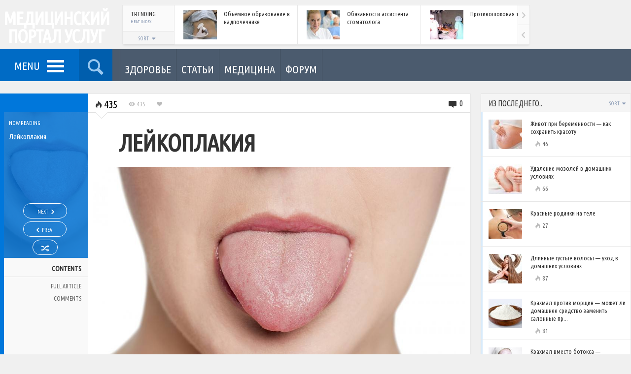

--- FILE ---
content_type: text/html; charset=UTF-8
request_url: https://medservices.info/leukoplakia/
body_size: 27798
content:
<!DOCTYPE HTML><html lang="ru-RU" prefix="og: https://ogp.me/ns#"><head><meta http-equiv="Content-Type" content="text/html; charset=UTF-8" /><meta name="viewport" content="width=device-width, initial-scale=1.0, user-scalable=no"><title>Лейкоплакия</title><style id="rocket-critical-css">html{font-family:sans-serif;-webkit-text-size-adjust:100%;-ms-text-size-adjust:100%}body{margin:0}nav{display:block}a{background-color:transparent}h1{margin:.67em 0;font-size:2em}img{border:0}button,input{margin:0;font:inherit;color:inherit}button{overflow:visible}button{text-transform:none}button{-webkit-appearance:button}button::-moz-focus-inner,input::-moz-focus-inner{padding:0;border:0}input{line-height:normal}*{-webkit-box-sizing:border-box;-moz-box-sizing:border-box;box-sizing:border-box}:before,:after{-webkit-box-sizing:border-box;-moz-box-sizing:border-box;box-sizing:border-box}html{font-size:10px}body{font-family:"Helvetica Neue",Helvetica,Arial,sans-serif;font-size:14px;line-height:1.42857143;color:#333;background-color:#fff}input,button{font-family:inherit;font-size:inherit;line-height:inherit}a{color:#337ab7;text-decoration:none}img{vertical-align:middle}h1{font-family:inherit;font-weight:500;line-height:1.1;color:inherit}h1{margin-top:20px;margin-bottom:10px}h1{font-size:36px}ul{margin-top:0;margin-bottom:10px}ul ul{margin-bottom:0}.container-fluid{padding-right:15px;padding-left:15px;margin-right:auto;margin-left:auto}.row{margin-right:-15px;margin-left:-15px}.col-sm-3,.col-md-3,.col-sm-4,.col-sm-6,.col-md-9,.col-md-12{position:relative;min-height:1px;padding-right:15px;padding-left:15px}@media (min-width:768px){.col-sm-3,.col-sm-4,.col-sm-6{float:left}.col-sm-6{width:50%}.col-sm-4{width:33.33333333%}.col-sm-3{width:25%}}@media (min-width:992px){.col-md-3,.col-md-9,.col-md-12{float:left}.col-md-12{width:100%}.col-md-9{width:75%}.col-md-3{width:25%}}.nav{padding-left:0;margin-bottom:0;list-style:none}.nav&gt;li{position:relative;display:block}.nav&gt;li&gt;a{position:relative;display:block;padding:10px 15px}.pagination{display:inline-block;padding-left:0;margin:20px 0;border-radius:4px}.clearfix:before,.clearfix:after,.container-fluid:before,.container-fluid:after,.row:before,.row:after,.nav:before,.nav:after{display:table;content:" "}.clearfix:after,.container-fluid:after,.row:after,.nav:after{clear:both}.hidden{display:none!important;visibility:hidden!important}@-ms-viewport{width:device-width}body{background:#F0F0F0;font-family:'Rajdhani',sans-serif}@media screen{.row{margin-left:-10px;margin-right:-10px}.col-sm-3,.col-md-3,.col-sm-4,.col-sm-6,.col-md-9,.col-md-12{padding-left:10px;padding-right:10px}.clearer{clear:both;line-height:0!important;font-size:0!important;height:0!important}.clearfix:after{content:"";display:table;clear:both}iframe{border:0}a,a:link,a:visited{text-decoration:none;color:#0077DB}#ajax-error{display:none;position:fixed;z-index:1000;bottom:0;left:0;background:#000;color:#FF776E;font-size:12px;padding:5px 10px}.placeholder{color:#aaa}.container-inner{max-width:1340px;margin:0 auto}.container-fluid.no-padding,.container-fluid{padding-left:0;padding-right:0;margin-left:0;margin-right:0}img.wp-post-image{max-width:100%;height:auto}.shadowed{border:1px solid #E7E7E7;box-shadow:0 4px 4px -2px rgba(0,0,0,.1)}.content-panel{background:#FFF}a.like-button,.metric{font-weight:500}.heat-index{font-size:16px;font-weight:700;color:#888}.heat-index .theme-icon-flame{color:#BBB}a.like-button{display:inline-block;float:left;position:relative;z-index:6}.post-container{position:relative}.overlay-hover{position:absolute;z-index:4}.overlay-link{position:absolute;z-index:5}.heat-index{position:absolute;z-index:6}.overlay-hover{opacity:0;width:100%;height:100%;color:#FFF;padding-top:30%;text-align:center}.overlay-hover .color-line{position:absolute;bottom:0;height:3px!important;width:100%}.overlay-hover .more-text{font-weight:700;font-size:18px;text-transform:uppercase;position:relative;top:-5px}.overlay-hover .theme-icon-forward{font-size:40px;line-height:24px;display:block}.overlay-link{width:100%;height:100%;display:block;top:0;left:0;background-image:url([data-uri])}#header-bar{width:100%;height:100px;position:absolute}#header-bar .row{margin-right:0}#header-bar .row .col-md-12{padding-right:0}#header-inner{position:relative}#logo{height:100px;width:228px;overflow:hidden;position:absolute;z-index:3;color:#FFF;text-transform:uppercase;text-align:center}#logo h1{font-weight:700;margin:0}#logo a{display:block;height:100px;width:228px;position:relative;z-index:4;letter-spacing:-1px;line-height:1em}#logo h1 a{color:#FFF;padding-top:20px}#header-posts{position:absolute;width:100%;padding:10px 205px 10px 248px}#header-posts .scroller{height:80px;background:#FFF}#header-posts .compact-panel{width:250px;height:80px;overflow:hidden;border-right:1px solid #E7E7E7}#header-posts div.scrollingHotSpotLeft,#header-posts div.scrollingHotSpotRight{height:40px}#header-posts div.scrollingHotSpotLeft{top:39px}#header-posts .boxed .bar-header{width:105px}#header-posts .boxed .sort-toggle{height:26px}#header-posts .label-text{font-size:13px;line-height:13px}#header-posts .boxed{padding-left:105px}#header-posts .boxed .sort-buttons{top:26px;z-index:500}#header-posts .boxed .sort-toggle{padding-top:4px}#header-posts .boxed .bar-label{padding:7px 12px 8px 16px}#sticky-bar{width:100%;height:65px;position:absolute;top:100px;z-index:499;background:#4B5B6E}#sticky-bar .row{margin-right:0}#sticky-bar .row .col-md-12{padding-right:0}#sticky-inner{position:relative}.sticky-color{float:left}.sticky-home{opacity:0;width:65px;height:65px;position:absolute;z-index:500;top:0;left:-30px;font-size:32px;text-align:center}.sticky-home a{color:#FFF;width:65px;height:65px;line-height:33px;display:block;padding:10px 10px}.sticky-home .theme-icon-home{position:relative;top:4px}#menu-toggle{display:inline-block;float:left;width:160px;height:65px;font-size:22px;text-transform:uppercase;font-weight:300;padding:8px 50px 0 13px;text-align:center;color:#FFF;background-color:rgba(0,0,0,.1)}#nav-toggle{display:inline-block}#nav-toggle span,#nav-toggle span:before,#nav-toggle span:after{border-radius:1px;height:5px;width:35px;background:#FFF;position:absolute;display:block;content:''}#nav-toggle span:before{top:-10px}#nav-toggle span:after{bottom:-10px}#menu-toggle .label-text{position:relative;top:10px;margin-right:10px}#main-menu{display:none;position:absolute;z-index:99;top:65px;left:0}#main-menu ul{position:relative;background:#FFF;list-style-type:none;margin:0;border:1px solid #E7E7E7;box-shadow:0 5px 5px -4px rgba(0,0,0,.2)}#main-menu&gt;ul{border-top:none;width:228px;padding:15px 0}#main-menu ul li{padding:0;position:relative}#main-menu ul li a{position:relative;display:block;color:#4B5A6D;font-size:22px;font-weight:500;line-height:1em;letter-spacing:-1px;padding:10px 15px 10px 30px}#search-toggle{width:68px;height:65px;font-size:40px;color:#FFF;opacity:.6;text-align:center;padding:7px 2px;background-color:rgba(0,0,0,.35);display:inline-block}#sticky-search{display:none;position:absolute;left:0;top:65px;z-index:999;width:100%;height:200px;background:#FFF;border:1px solid #E7E7E7;border-top:none;box-shadow:0 5px 5px -4px rgba(0,0,0,.2)}#sticky-search input{border:none;position:relative;background:none;width:100%;height:200px;-webkit-box-shadow:none;-moz-box-shadow:none;box-shadow:none;padding:50px 40px;font-weight:700;color:#333;font-size:80px;opacity:.30}.section-toggle,.section-menu-mobile{display:none!important}#section-menu{float:left;margin-left:15px;border-left:1px solid rgba(0,0,0,.15);opacity:0}#section-menu ul{list-style-type:none;margin:0;padding:0}#section-menu ul li{padding:0;float:left}#section-menu&gt;ul&gt;li&gt;a{position:relative;display:block;height:65px;min-width:65px;padding:42px 10px 0 10px;text-align:center;text-transform:uppercase;font-size:13px;font-weight:500;border-right:1px solid rgba(0,0,0,.15);color:#FFF}#section-menu a.no-icon .category-title{display:block!important}#section-menu&gt;ul&gt;li&gt;a.no-icon{padding-top:25px}#section-menu .placeholder{position:absolute;z-index:10;top:65px;left:0;height:320px;width:100%;padding:25px 20px 20px;background:#1F262E;box-shadow:0 5px 5px -4px rgba(0,0,0,.2)}#section-menu .term-link{position:absolute;bottom:-10px;left:20px;display:none}#section-menu .mega-content{display:none}#section-menu .mega-loader{display:none}#section-menu .mega-loader div.loading{display:block}#section-menu .loading{top:110px;left:0;height:auto}#section-menu .loading span{color:#FFF}#section-menu li.loaded .mega-loader{display:none!important}#section-menu .color-line{width:100%;height:4px}#section-menu .post-list{padding:30px 10px 20px 20px;position:relative}#section-menu .read-more{display:block;position:absolute;top:50%;right:0;margin-top:-10px;text-transform:uppercase;font-weight:300;font-size:28px;opacity:.35;color:#FFF}#section-menu .read-more .more-text{-webkit-transform:rotate(-90deg);-moz-transform:rotate(-90deg);-ms-transform:rotate(-90deg);-o-transform:rotate(-90deg);display:inline-block;width:60px;position:relative;right:-5px}#section-menu .read-more .theme-icon-forward{position:absolute;top:-45px;right:7px}#section-menu .post-panel{padding-bottom:20px}#section-menu .article-image-wrapper{position:relative}#section-menu .article-info{margin-top:15px;font-size:15px;line-height:1.2em;color:#FFF;opacity:.6}#section-menu .overlay-hover{padding-top:14%}#section-menu .mega-col{border-left:1px solid rgba(0,0,0,.3);margin-top:15px;height:225px}#section-menu .mega-col-right{padding-right:35px}#section-menu .header{font-size:22px;font-weight:500;color:#FFF;text-transform:uppercase}#section-menu .header span{margin:0 8px 0 5px}#section-menu .compact-panel{border:none;padding:5px 5px 5px 10px}#section-menu .compact-panel .article-title{color:#FFF}#section-menu .compact-panel .article-info{margin-top:0}#sticky-bar .social-badges{float:right;margin:14px 3px 14px 0;max-width:54px;overflow:hidden;padding:0}#back-to-top{display:none;position:fixed;z-index:999;right:0;bottom:0;width:0;height:0;border-style:solid;border-width:0 0 45px 45px;border-color:transparent transparent #1F262E transparent;-webkit-transform:rotate(360deg);text-align:center;opacity:.8}#back-to-top span{font-size:20px;color:#FFF;position:absolute;top:20px;right:2px}.after-header{margin-top:165px;position:relative;padding-top:5px;margin-bottom:30px;overflow:hidden}.bar-header{position:relative;height:38px;display:inline-block;background:#F5F5F5;width:100%;border-bottom:1px solid #E2E2E2}.bar-label{position:relative;padding:8px 5px 8px 15px}.bar-label .label-text{display:inline-block;font-weight:700;font-size:16px;text-transform:uppercase;color:#333}.bar-label .metric-text{display:inline-block;position:relative;top:-1px;font-size:10px;font-weight:500;padding-left:15px;text-transform:uppercase;color:#909FB8}.boxed{padding-left:115px}.boxed .bar-header{position:absolute;left:0;width:115px;height:100%;background:#FAFAFA;border-right:1px solid #E7E7E7;border-bottom:none}.boxed .bar-label{height:auto;padding:12px 12px 8px 18px}.boxed .bar-label .label-text{line-height:16px;width:100%}.boxed .bar-label .metric-text{padding-left:0;top:-6px;font-size:9px}.sort-wrapper{position:absolute;top:0;right:0}.sort-toggle{display:block;height:38px;position:relative;z-index:7;padding:9px 12px;color:#90A0B9;font-size:10px;font-weight:300}.sort-toggle span{font-size:13px;position:relative;top:-2px}.sort-buttons{display:none;background:#1F262E;position:absolute;top:37px;right:0;z-index:9;padding:13px;width:156px}.sort-buttons a{display:block;float:left;font-size:45px;color:#FFF;width:65px;height:65px;text-align:center}.boxed .sort-wrapper{bottom:0;width:100%;top:auto;right:auto}.boxed .sort-buttons{top:35px;left:0;right:auto}.boxed .sort-toggle{background-color:#F5F5F5;border-top:1px solid #E7E7E7;text-align:center;width:100%;height:35px;padding-top:9px}.pagination-wrapper.mobile{display:none}.pagination{text-align:center;border-radius:0;margin:0;padding-left:10px;height:43px;border-top:1px solid #E2E2E2;overflow:hidden;height:43px}.pagination a{display:block;float:left;font-size:18px;font-weight:500;text-align:center;min-width:25px;line-height:1em;height:43px;padding:13px 0;color:#BABDD3}.pagination .active{color:#000}.pagination a.arrow{padding:11px 0;width:30px}.pagination a span:before{margin:0;padding:0;width:auto}.fixed-object{position:absolute}.magazine-more{display:none;position:absolute;min-width:60px;right:10px;height:100%}.magazine-more .sort-toggle{padding-right:6px}.magazine-more .sort-buttons{min-width:190px;max-width:240px}.compact-panel{position:relative;min-height:80px;width:100%;padding:9px 10px 9px 0;display:inline-block;border-bottom:1px solid #E7E7E7}.scroller .compact-panel{display:block;float:left}.compact-panel:last-child{border-bottom:none}.compact-panel .article-image-wrapper{position:absolute!important;z-index:2;margin:0!important;left:18px}.compact-panel .article-info{padding-left:100px!important}.compact-panel .article-title{font-weight:500;font-size:13px;color:#333;line-height:16px}.compact-panel.no-image{min-height:1px}.compact-panel.no-image .article-info{padding-left:0!important}.compact-panel .overlay-hover{padding-top:8px}.trending-content .compact-panel{opacity:0}#header-posts .trending-content div.scrollWrapper{height:80px}.widgets{position:relative;top:-1px}.widgets .widget{position:relative}.widgets .loading span{margin-top:60px}.widgets .pagination-wrapper{position:relative;top:2px}.widgets .pagination{padding-left:5px}.widgets .bar-header{border-top:1px solid #E2E2E2}.widgets .compact-header .bar-label .metric-text{position:absolute;left:0;bottom:0;top:auto}.widgets .sort-toggle{padding-right:4px}.widget_a .compact-panel{width:100%;padding:15px 10px 8px 0;min-height:91px}.widget_a .article-title{margin-bottom:7px;width:100%}.widget_a .article-image-wrapper{left:15px}.widget_a .heat-index{font-size:13px;font-weight:500;color:#666;margin-left:6px;position:relative}.widget_a .color-line{position:absolute;left:0;top:0;height:100%;width:3px;opacity:.15}.social-badges{padding:25px 15px;text-align:center}.widget&gt;div:not(.bar-header){padding:13px 15px 18px 15px!important}.widget&gt;div.widget-panel{padding:0!important}.single-wrapper{margin:20px 0 0}.single-page{position:relative}.single-page.shadowed{border:none;border-bottom:1px solid #E7E7E7}.single-page h1:not(.article-title){font-weight:500;margin:15px 0}.single-page h1:not(.article-title){font-size:46px;line-height:52px}h1.main-title{font-size:48px;line-height:55px;margin:1px 0 15px;font-weight:700;text-transform:uppercase}.post-content{font-size:16px;word-wrap:break-word;position:relative;overflow:hidden}.post-left{opacity:0;z-index:9;width:178px;height:100%;border:none;border-left:8px solid;background:#F9F9F9}.post-right{position:relative;margin-left:178px;padding-top:60px;border-left:1px solid #E7E7E7;box-shadow:-4px 0 14px -5px rgba(0,0,0,.1)}.post-right.content-panel{border:1px solid #E7E7E7;border-bottom:none}.padded-panel{padding:0 8% 0 8%}.post-left-toggle{display:none;width:12px;height:296px;color:#FFF;position:absolute;top:38px;right:-12px;padding-top:3px;opacity:.4}.post-left-toggle span:before{width:auto}.post-left-toggle .theme-icon-right-open,.post-left-toggle .theme-icon-left-open{position:absolute;top:50%;left:0;margin-top:-6px}.post-left-toggle .theme-icon-left-open{display:none}.main-category{height:38px;width:100%;position:relative;top:0;padding:8px 5px 6px 7px;overflow:hidden;color:#FFF;text-transform:uppercase;font-weight:500;font-size:16px}.postnav-wrapper{position:relative;z-index:1;width:100%;height:296px;padding:15px 3px 5px 10px;overflow:hidden;left:0;background-size:cover;background-position:center 20%}.postnav-layer{position:absolute;z-index:2;width:100%;height:100%;top:0%;left:0%;opacity:.85}.now-reading{position:relative;top:0;left:0;z-index:3;width:100%;color:#FFF}.now-reading-label{font-size:11px;font-weight:500;margin-bottom:11px;text-transform:uppercase}.now-reading-title{font-size:15px;font-weight:300;line-height:1.2em;height:126px;overflow:hidden}.postnav{position:absolute;bottom:0;left:-2px;z-index:3;width:100%;color:#FFF;text-align:center}a.nav-link{display:inline-block;border:1px solid #FFF;border-radius:19px;color:#FFF;margin-bottom:6px;height:31px;padding:5px 28px 8px 28px;font-size:11px;font-weight:500;text-transform:uppercase}a.nav-link.next-button{padding-right:19px}a.nav-link.previous-button{padding-left:19px}a.nav-link.random-button{padding-left:16px;padding-right:16px}a.nav-link span.nav-icon{font-size:16px}a.nav-link span.nav-icon:before{margin-left:1px;margin-right:1px}a.nav-link span.nav-icon.theme-icon-random:before{margin-right:0}a.nav-link span.nav-title{position:relative;top:-2px}.contents-menu{text-align:right;text-transform:uppercase;position:relative}.contents-menu .contents-title{border-bottom:1px solid #E2E2E2;border-top:1px solid #E2E2E2;padding:11px 13px 6px 5px;font-weight:700;font-size:14px}.contents-menu ul.contents-links{list-style-type:none;margin:0;padding:6px 0 0}.contents-menu .nav&gt;li&gt;a{color:#666;font-size:12px;display:block;padding:6px 13px 6px 8px;line-height:1.1em}.control-bar{border-bottom:1px solid #E0E0E0;width:100%;position:absolute;top:0;left:0;height:38px;padding:5px 0 5px 10px}.control-bar .metric{font-size:13px;color:#BBB;float:left;margin:6px 10px 0 10px}.control-bar .heat-index{position:relative;font-weight:300;font-size:22px;color:#000;margin:0 10px 0 0}.control-bar .meta-comments{position:absolute;right:5px;top:1px;font-size:16px}.control-bar .meta-comments .numcount{position:relative;top:-3px}.control-bar .meta-comments .theme-icon-commented{font-size:20px}.control-bar .meta-comments a{color:#333}.control-bar .triangle{position:absolute;top:37px;left:15px;width:0;height:0;border-style:solid;border-width:12px 12px 0 12px;border-color:#fff transparent transparent transparent}.control-bar .triangle-border{position:absolute;top:38px;left:15px;width:0;height:0;border-style:solid;border-width:12px 12px 0 12px;border-color:#D3D3D3 transparent transparent transparent}.control-trending-selector{display:none}.control-trending-wrapper{float:left;position:relative}a.featured-image{display:inline-block;max-width:100%}.featured-image-wrapper{margin:0 10px 20px 10px}.single-page h1.single-title{margin:15px 0 25px 0;font-size:48px;line-height:48px;letter-spacing:-1px;font-weight:700}.reaction .theme-icon-check{position:absolute;top:0;right:50%;margin-right:-6px;font-size:10px;width:12px;height:12px;color:#333}.reaction.clickable .theme-icon-check{display:none}#recommended .loading{margin-top:70px}.popnav{opacity:0;position:fixed;z-index:-1;bottom:80px;padding:12px 15px 10px 15px;color:#FFF;width:300px;height:120px;overflow:hidden;box-shadow:0 0 115px 0 rgba(0,0,0,.45);background:#29323E}.popnav-previous{left:0;text-align:right}.popnav-link{display:block;position:absolute;top:0;left:0;width:100%;height:100%;z-index:201}.popnav .nav-label{text-transform:uppercase;font-size:13px;font-weight:700;padding-bottom:7px}.popnav .nav-icon{position:absolute;font-size:40px;top:33px}.popnav-previous .nav-icon{left:-8px}.popnav img{position:absolute}.popnav-previous img{right:15px}.popnav .nav-title{font-size:14px;line-height:18px;font-weight:300}.popnav-previous .nav-title{padding:0 85px 10px 20px}.single-page img{max-width:100%;height:auto}.last{margin-right:0!important;clear:right}.bp-page .post-right{padding-bottom:25px}#colorbox,#cboxOverlay,#cboxWrapper{position:absolute;top:0;left:0;z-index:9999;overflow:hidden}#cboxOverlay{position:fixed;width:100%;height:100%;background:url(https://medservices.info/wp-content/themes/engine/images/colorbox/overlay.png) repeat 0 0}#cboxMiddleLeft,#cboxBottomLeft{clear:left}#cboxContent{position:relative;background:#fff;overflow:hidden}#cboxTitle{position:absolute;bottom:4px;left:0;text-align:center;width:100%;color:#949494;margin:0}#cboxLoadingOverlay,#cboxLoadingGraphic{position:absolute;top:0;left:0;width:100%;height:100%}#colorbox,#cboxContent{box-sizing:content-box;-moz-box-sizing:content-box;-webkit-box-sizing:content-box}#cboxTopLeft{width:21px;height:21px;background:url(https://medservices.info/wp-content/themes/engine/images/colorbox/controls.png) no-repeat -101px 0}#cboxTopRight{width:21px;height:21px;background:url(https://medservices.info/wp-content/themes/engine/images/colorbox/controls.png) no-repeat -130px 0}#cboxBottomLeft{width:21px;height:21px;background:url(https://medservices.info/wp-content/themes/engine/images/colorbox/controls.png) no-repeat -101px -29px}#cboxBottomRight{width:21px;height:21px;background:url(https://medservices.info/wp-content/themes/engine/images/colorbox/controls.png) no-repeat -130px -29px}#cboxMiddleLeft{width:21px;background:url(https://medservices.info/wp-content/themes/engine/images/colorbox/controls.png) left top repeat-y}#cboxMiddleRight{width:21px;background:url(https://medservices.info/wp-content/themes/engine/images/colorbox/controls.png) right top repeat-y}#cboxTopCenter{height:21px;background:url(https://medservices.info/wp-content/themes/engine/images/colorbox/border.png) 0 0 repeat-x}#cboxBottomCenter{height:21px;background:url(https://medservices.info/wp-content/themes/engine/images/colorbox/border.png) 0 -29px repeat-x}#cboxCurrent{position:absolute;bottom:4px;left:58px;color:#949494}#cboxLoadingOverlay{background:url(https://medservices.info/wp-content/themes/engine/images/colorbox/loading_background.png) no-repeat center center}#cboxLoadingGraphic{background:url(https://medservices.info/wp-content/themes/engine/images/colorbox/loading.gif) no-repeat center center}#cboxPrevious,#cboxNext,#cboxSlideshow{border:0;overflow:visible;width:auto;background:none;margin:0;padding:0}#cboxSlideshow{position:absolute;bottom:4px;right:30px;color:#0092ef}#cboxPrevious{position:absolute;bottom:0;left:0;background:url(https://medservices.info/wp-content/themes/engine/images/colorbox/controls.png) no-repeat -75px 0;width:25px;height:25px;text-indent:-9999px}#cboxNext{position:absolute;bottom:0;left:27px;background:url(https://medservices.info/wp-content/themes/engine/images/colorbox/controls.png) no-repeat -50px 0;width:25px;height:25px;text-indent:-9999px}#colorbox{outline:0}}.scroller{position:relative}div.scrollingHotSpotLeft,div.scrollingHotSpotRight{display:block!important;width:24px;height:55px;position:absolute;z-index:200;right:0;top:0;background-color:#FAFAFA;border-left:1px solid #E7E7E7}div.scrollingHotSpotLeft{top:55px;border-top:1px solid #E7E7E7;z-index:201}div.scrollingHotSpotLeftVisible{background-image:url(https://medservices.info/wp-content/themes/engine/images/arrows.png);background-position:-17px 21px;background-repeat:no-repeat;background-size:48px 110px!important}div.scrollingHotSpotRightVisible{background-image:url(https://medservices.info/wp-content/themes/engine/images/arrows.png);background-position:8px 21px;background-repeat:no-repeat;background-size:48px 110px!important}div.scrollWrapper{position:relative;overflow:hidden;width:100%;height:100%}div.scrollableArea{position:relative;width:auto;height:100%}#header-posts div.scrollingHotSpotLeftVisible{background-position:-17px 14px}#header-posts div.scrollingHotSpotRightVisible{background-position:8px 14px}@font-face{font-family:'icons';src:url(https://medservices.info/wp-content/themes/engine/fonts/icons.eot?56880398);src:url(https://medservices.info/wp-content/themes/engine/fonts/icons.eot?56880398#iefix) format('embedded-opentype'),url(https://medservices.info/wp-content/themes/engine/fonts/icons.woff?56880398) format('woff'),url(https://medservices.info/wp-content/themes/engine/fonts/icons.ttf?56880398) format('truetype'),url(https://medservices.info/wp-content/themes/engine/fonts/icons.svg?56880398#icons) format('svg');font-weight:400;font-style:normal}@media screen and (-webkit-min-device-pixel-ratio:0){@font-face{font-family:'icons';src:url(https://medservices.info/wp-content/themes/engine/fonts/icons.svg?56880398#icons) format('svg')}}[class^="theme-icon-"]:before,[class*=" theme-icon-"]:before{font-family:"icons";font-style:normal;font-weight:400;speak:none;display:inline-block;text-decoration:inherit;width:1em;margin-right:.2em;text-align:center;font-variant:normal;text-transform:none;line-height:1em;margin-left:.2em}.theme-icon-home:before{content:'02'}.theme-icon-liked:before{content:'65'}.theme-icon-check:before{content:'13'}.theme-icon-forward:before{content:'a6'}.theme-icon-commented:before{content:'\e718'}.theme-icon-left-open:before{content:'\e75d'}.theme-icon-right-open:before{content:'\e75e'}.theme-icon-up-open:before{content:'\e75f'}.theme-icon-viewed:before{content:'\e800'}.theme-icon-signal:before{content:'\e801'}.theme-icon-last:before{content:'\e807'}.theme-icon-next:before{content:'\e809'}.theme-icon-spin2:before{content:'\e824'}.theme-icon-sort:before{content:'\e832'}.theme-icon-flame:before{content:'\e836'}.theme-icon-sort-down:before{content:'\e838'}.theme-icon-award:before{content:'\e839'}.theme-icon-users:before{content:'👥'}.theme-icon-trending:before{content:'📈'}.theme-icon-random:before{content:'🔀'}.theme-icon-search:before{content:'🔍'}.theme-icon-bookmark:before{content:'🔖'}.theme-icon-reviewed:before{content:'🔾'}.theme-icon-recent:before{content:'🕔'}div.loading{display:none;position:absolute;top:15px;left:0;width:100%;height:100%;z-index:100}div.loading span{display:block;color:#000;font-size:28px;width:40px;height:40px;overflow:hidden;margin:0 auto;-webkit-animation-name:spin;-webkit-animation-duration:2000ms;-webkit-animation-iteration-count:infinite;-webkit-animation-timing-function:linear;-moz-animation-name:spin;-moz-animation-duration:2000ms;-moz-animation-iteration-count:infinite;-moz-animation-timing-function:linear;-ms-animation-name:spin;-ms-animation-duration:2000ms;-ms-animation-iteration-count:infinite;-ms-animation-timing-function:linear;animation-name:spin;animation-duration:2000ms;animation-iteration-count:infinite;animation-timing-function:linear}div.loading span:before{width:30px;line-height:41px}@-ms-keyframes spin{from{-ms-transform:rotate(0deg)}to{-ms-transform:rotate(360deg)}}@-moz-keyframes spin{from{-moz-transform:rotate(0deg)}to{-moz-transform:rotate(360deg)}}@-webkit-keyframes spin{from{-webkit-transform:rotate(0deg)}to{-webkit-transform:rotate(360deg)}}@keyframes spin{from{transform:rotate(0deg)}to{transform:rotate(360deg)}}@media screen and (min-color-index:0) and(-webkit-min-device-pixel-ratio:0){@media{.now-reading-title,.popnav .nav-title,.section-menu-mobile ul li a{font-weight:500}}}@media screen and (min-width:0</title>){.now-reading-title{font-weight:500}}@media (-webkit-min-device-pixel-ratio:2),(min-resolution:192dppx){div.scrollingHotSpotLeftVisible{background-image:url(https://medservices.info/wp-content/themes/engine/images/arrows@2x.png)}div.scrollingHotSpotRightVisible{background-image:url(https://medservices.info/wp-content/themes/engine/images/arrows@2x.png)}}@media (max-width:1199px){.row{margin-left:-5px;margin-right:-5px}.col-sm-3,.col-md-3,.col-sm-4,.col-sm-6,.col-md-9,.col-md-12{padding-left:5px;padding-right:5px}.post-left{left:-178px;opacity:1;z-index:205}.post-right{margin-left:0;border:0!important}.post-left-toggle{display:block}}@media (min-width:992px) and (max-width:1099px){.col-md-3 .widget_a .article-image-wrapper{display:none}.col-md-3 .widget_a .article-info{padding-left:18px!important}}@media (max-width:991px){.sticky-home{display:none}#menu-toggle{width:68px;padding:2px 0 0 0}#menu-toggle .label-text{display:none}#nav-toggle{position:relative;top:6px;left:-17px}#header-posts{padding:10px 110px 10px 242px}#header-posts .boxed{padding-left:0}#header-posts .boxed .bar-header{display:none}#header-posts .compact-panel .article-image-wrapper{display:none}#header-posts .compact-panel .article-info{padding-left:10px!important}#header-posts .compact-panel{width:150px}#header-posts .compact-panel .article-title{font-size:12px;line-height:14px}#sticky-search input{font-size:65px}#section-menu .placeholder{padding:25px 15px 15px 5px}#section-menu .post-list{padding:30px 5px 10px 5px}#section-menu .article-info{font-size:13px}#section-menu .compact-panel .article-title{font-size:12px;line-height:1.1em}#section-menu .header{display:none}.single-sidebar.fixed-object{position:relative;top:0}.post-content{overflow:visible}.single-sidebar{float:left}.single-sidebar .widgets .widget{width:50%;float:left}.single-sidebar .widgets .content-inner{padding:0 10px}}@media (max-width:782px){.mega-wrapper .row,#section-menu .read-more{display:none}#section-menu .placeholder{height:55px}#sticky-search{height:120px}#sticky-search input{height:120px;font-size:50px;padding:30px 30px}#main-menu ul li a{padding:8px 13px 8px 15px}#main-menu&gt;ul{width:200px;padding:8px 0}.padded-panel{padding:0 15px}.single-page:not(.longform-post) h1.single-title{font-size:40px;line-height:40px}.popnav{width:240px}.popnav img{display:none}.popnav-previous .nav-title{padding-right:0}}@media (max-width:600px){.after-header{margin-top:145px}#main-menu,#sticky-search{top:46px}#section-menu{display:none}.section-toggle{display:block!important}.section-toggle{position:relative;float:left;width:130px;margin:0 auto;height:46px;padding:14px 0 14px 0;text-align:center;color:#FFF}.section-toggle .section-more-label{text-transform:uppercase;font-weight:500;font-size:16px;line-height:16px}.section-toggle .theme-icon-sort-down{position:relative;top:-3px}.section-menu-mobile{display:none!important;position:absolute;z-index:99;top:46px;width:100%;box-shadow:0 10px 15px 0 rgba(0,0,0,.25)}.section-menu-mobile&gt;ul{overflow:auto}.section-menu-mobile ul{position:relative;list-style-type:none;margin:0;padding:0}.section-menu-mobile ul li{position:relative}.section-menu-mobile ul li a{position:relative;display:block;color:#FFF;font-size:14px;font-weight:300;text-transform:uppercase;line-height:1em;padding:12px 13px 9px 15px;border-bottom:1px solid rgba(255,255,255,.10)}#sticky-bar .social-badges{display:none}#header-posts{display:none}#sticky-bar{height:46px}#menu-toggle,#search-toggle{height:46px;width:48px;font-size:26px;padding:6px 0}#nav-toggle{position:relative;top:-10px;left:-13px}#nav-toggle span,#nav-toggle span:before,#nav-toggle span:after{height:3px;width:25px}#nav-toggle span:before{top:-6px}#nav-toggle span:after{bottom:-6px}#sticky-search{height:70px;box-shadow:0 10px 15px 0 rgba(0,0,0,.25)}#sticky-search input{height:70px;font-size:30px;padding:15px 10px;opacity:.6}#main-menu{width:100%}#main-menu&gt;ul{width:100%;padding:10px 0;overflow:auto;box-shadow:0 5px 15px 0 rgba(0,0,0,.2)}#main-menu ul li a{font-size:15px;letter-spacing:0;padding:8px 13px 6px 13px;width:100%;border-bottom:1px solid #E7E7E7}.col-md-3 .widget_a .article-image-wrapper{display:none}.col-md-3 .widget_a .article-info{padding-left:18px!important}.single-page h1.single-title{font-size:30px;line-height:30px}.popnav{width:45px}.popnav .nav-label,.popnav .nav-title{display:none}.control-bar{padding-left:17px}.control-bar .metric:not(.meta-comments){font-weight:300;font-size:22px;color:#000;margin-top:0}.control-trending-selector{display:inline-block;float:left;height:33px;width:35px;color:#AAA;font-size:20px}.control-trending{float:none;position:absolute;top:32px;width:280px;background:#FFF;border:1px solid #E0E0E0;border-top:none;box-shadow:0 10px 15px 0 rgba(0,0,0,.25);z-index:11;padding:15px 15px;display:none}}@media (min-width:601px){.control-trending{display:block!important}}@media (max-width:440px){#logo{width:100%}#logo a{margin:0 auto}.single-sidebar{float:none}.single-sidebar .widgets .widget{width:100%;float:none}.single-sidebar .widgets .content-inner{padding:0}}@media (max-width:440px) and (-webkit-min-device-pixel-ratio:2),(max-width:440px) and (min-resolution:192dppx){div.scrollingHotSpotLeftVisible{background-image:url(https://medservices.info/wp-content/themes/engine/images/arrows@2x.png)}div.scrollingHotSpotRightVisible{background-image:url(https://medservices.info/wp-content/themes/engine/images/arrows@2x.png)}}h1{overflow-wrap:break-word}ul{overflow-wrap:break-word}:root{--wp--preset--font-size--normal:16px;--wp--preset--font-size--huge:42px}</style><link rel="preload" href="https://fonts.googleapis.com/css?family=Ubuntu%20Condensed%7CRajdhani%3A300%2C500%2C700&subset=cyrillic%2Ccyrillic-ext" as="style" onload="this.onload=null;this.rel='stylesheet'" /><link rel="preload" href="https://medservices.info/wp-content/cache/min/1/d7012cb879a25a1e78711d0951738ff6.css" as="style" onload="this.onload=null;this.rel='stylesheet'" data-minify="1" /><link rel="shortcut icon" href="/favicon.ico" /><meta property="og:image" content="https://medservices.info/wp-content/uploads/2015/11/Depositphotos_22111477_original-e1447975063688.jpg" /><link rel="pingback" href="https://medservices.info/xmlrpc.php" /><meta name="description" content="Лейкоплакия — описательный клиническии термин, который используют для обозначения белых пятен или бляшек на поверхности слизистых оболочек перед постановкой"/><meta name="robots" content="follow, index, max-snippet:-1, max-video-preview:-1, max-image-preview:large"/><link rel="canonical" href="https://medservices.info/leukoplakia/" /><meta property="og:locale" content="ru_RU" /><meta property="og:type" content="article" /><meta property="og:title" content="Лейкоплакия" /><meta property="og:description" content="Лейкоплакия — описательный клиническии термин, который используют для обозначения белых пятен или бляшек на поверхности слизистых оболочек перед постановкой" /><meta property="og:url" content="https://medservices.info/leukoplakia/" /><meta property="og:site_name" content="Медицинский портал услуг" /><meta property="article:tag" content="лейкоплакия" /><meta property="article:section" content="Заболевания кожи" /><meta property="og:updated_time" content="2015-11-30T13:42:15+03:00" /><meta property="og:image" content="https://medservices.info/wp-content/uploads/2015/11/Depositphotos_22111477_original-e1447975063688.jpg" /><meta property="og:image:secure_url" content="https://medservices.info/wp-content/uploads/2015/11/Depositphotos_22111477_original-e1447975063688.jpg" /><meta property="og:image:width" content="1200" /><meta property="og:image:height" content="800" /><meta property="og:image:alt" content="Лейкоплакия" /><meta property="og:image:type" content="image/jpeg" /><meta property="article:published_time" content="2015-11-19T21:57:09+03:00" /><meta property="article:modified_time" content="2015-11-30T13:42:15+03:00" /><meta name="twitter:card" content="summary_large_image" /><meta name="twitter:title" content="Лейкоплакия" /><meta name="twitter:description" content="Лейкоплакия — описательный клиническии термин, который используют для обозначения белых пятен или бляшек на поверхности слизистых оболочек перед постановкой" /><meta name="twitter:image" content="https://medservices.info/wp-content/uploads/2015/11/Depositphotos_22111477_original-e1447975063688.jpg" /><meta name="twitter:label1" content="Автор" /><meta name="twitter:data1" content="admin" /><meta name="twitter:label2" content="Время чтения" /><meta name="twitter:data2" content="Меньше минуты" /> <script type="application/ld+json" class="rank-math-schema">{"@context":"https://schema.org","@graph":[{"@type":["NewsMediaOrganization","Organization"],"@id":"https://medservices.info/#organization","name":"\u041c\u0435\u0434\u0438\u0446\u0438\u043d\u0441\u043a\u0438\u0439 \u043f\u043e\u0440\u0442\u0430\u043b","url":"https://medservices.info"},{"@type":"WebSite","@id":"https://medservices.info/#website","url":"https://medservices.info","name":"\u041c\u0435\u0434\u0438\u0446\u0438\u043d\u0441\u043a\u0438\u0439 \u043f\u043e\u0440\u0442\u0430\u043b","publisher":{"@id":"https://medservices.info/#organization"},"inLanguage":"ru-RU"},{"@type":"ImageObject","@id":"https://medservices.info/wp-content/uploads/2015/11/Depositphotos_22111477_original-e1447975063688.jpg","url":"https://medservices.info/wp-content/uploads/2015/11/Depositphotos_22111477_original-e1447975063688.jpg","width":"1200","height":"800","inLanguage":"ru-RU"},{"@type":"Person","@id":"https://medservices.info/leukoplakia/#author","name":"admin","image":{"@type":"ImageObject","@id":"https://secure.gravatar.com/avatar/cd1b99acca287ce5ccbcf5de686688ca?s=96&amp;d=mm&amp;r=g","url":"https://secure.gravatar.com/avatar/cd1b99acca287ce5ccbcf5de686688ca?s=96&amp;d=mm&amp;r=g","caption":"admin","inLanguage":"ru-RU"},"worksFor":{"@id":"https://medservices.info/#organization"}},{"@type":"WebPage","@id":"https://medservices.info/leukoplakia/#webpage","url":"https://medservices.info/leukoplakia/","name":"\u041b\u0435\u0439\u043a\u043e\u043f\u043b\u0430\u043a\u0438\u044f","datePublished":"2015-11-19T21:57:09+03:00","dateModified":"2015-11-30T13:42:15+03:00","author":{"@id":"https://medservices.info/leukoplakia/#author"},"isPartOf":{"@id":"https://medservices.info/#website"},"primaryImageOfPage":{"@id":"https://medservices.info/wp-content/uploads/2015/11/Depositphotos_22111477_original-e1447975063688.jpg"},"inLanguage":"ru-RU"},{"@type":"Article","headline":"\u041b\u0435\u0439\u043a\u043e\u043f\u043b\u0430\u043a\u0438\u044f","datePublished":"2015-11-19T21:57:09+03:00","dateModified":"2015-11-30T13:42:15+03:00","author":{"@id":"https://medservices.info/leukoplakia/#author"},"publisher":{"@id":"https://medservices.info/#organization"},"description":"\u041b\u0435\u0439\u043a\u043e\u043f\u043b\u0430\u043a\u0438\u044f \u2014 \u043e\u043f\u0438\u0441\u0430\u0442\u0435\u043b\u044c\u043d\u044b\u0439 \u043a\u043b\u0438\u043d\u0438\u0447\u0435\u0441\u043a\u0438\u0438 \u0442\u0435\u0440\u043c\u0438\u043d, \u043a\u043e\u0442\u043e\u0440\u044b\u0439 \u0438\u0441\u043f\u043e\u043b\u044c\u0437\u0443\u044e\u0442 \u0434\u043b\u044f \u043e\u0431\u043e\u0437\u043d\u0430\u0447\u0435\u043d\u0438\u044f \u0431\u0435\u043b\u044b\u0445 \u043f\u044f\u0442\u0435\u043d \u0438\u043b\u0438 \u0431\u043b\u044f\u0448\u0435\u043a \u043d\u0430 \u043f\u043e\u0432\u0435\u0440\u0445\u043d\u043e\u0441\u0442\u0438 \u0441\u043b\u0438\u0437\u0438\u0441\u0442\u044b\u0445 \u043e\u0431\u043e\u043b\u043e\u0447\u0435\u043a \u043f\u0435\u0440\u0435\u0434 \u043f\u043e\u0441\u0442\u0430\u043d\u043e\u0432\u043a\u043e\u0439","name":"\u041b\u0435\u0439\u043a\u043e\u043f\u043b\u0430\u043a\u0438\u044f","@id":"https://medservices.info/leukoplakia/#richSnippet","isPartOf":{"@id":"https://medservices.info/leukoplakia/#webpage"},"image":{"@id":"https://medservices.info/wp-content/uploads/2015/11/Depositphotos_22111477_original-e1447975063688.jpg"},"inLanguage":"ru-RU","mainEntityOfPage":{"@id":"https://medservices.info/leukoplakia/#webpage"}}]}</script> <link rel='dns-prefetch' href='//s7.addthis.com' /><link rel="alternate" type="application/rss+xml" title="Медицинский портал услуг &raquo; Лента" href="https://medservices.info/feed/" /><link rel="alternate" type="application/rss+xml" title="Медицинский портал услуг &raquo; Лента комментариев" href="https://medservices.info/comments/feed/" /><link rel="alternate" type="application/rss+xml" title="Медицинский портал услуг &raquo; Лента комментариев к &laquo;Лейкоплакия&raquo;" href="https://medservices.info/leukoplakia/feed/" /><style type="text/css">img.wp-smiley,img.emoji{display:inline!important;border:none!important;box-shadow:none!important;height:1em!important;width:1em!important;margin:0 0.07em!important;vertical-align:-0.1em!important;background:none!important;padding:0!important}</style><style id='global-styles-inline-css' type='text/css'>body{--wp--preset--color--black:#000;--wp--preset--color--cyan-bluish-gray:#abb8c3;--wp--preset--color--white:#fff;--wp--preset--color--pale-pink:#f78da7;--wp--preset--color--vivid-red:#cf2e2e;--wp--preset--color--luminous-vivid-orange:#ff6900;--wp--preset--color--luminous-vivid-amber:#fcb900;--wp--preset--color--light-green-cyan:#7bdcb5;--wp--preset--color--vivid-green-cyan:#00d084;--wp--preset--color--pale-cyan-blue:#8ed1fc;--wp--preset--color--vivid-cyan-blue:#0693e3;--wp--preset--color--vivid-purple:#9b51e0;--wp--preset--gradient--vivid-cyan-blue-to-vivid-purple:linear-gradient(135deg,rgba(6,147,227,1) 0%,rgb(155,81,224) 100%);--wp--preset--gradient--light-green-cyan-to-vivid-green-cyan:linear-gradient(135deg,rgb(122,220,180) 0%,rgb(0,208,130) 100%);--wp--preset--gradient--luminous-vivid-amber-to-luminous-vivid-orange:linear-gradient(135deg,rgba(252,185,0,1) 0%,rgba(255,105,0,1) 100%);--wp--preset--gradient--luminous-vivid-orange-to-vivid-red:linear-gradient(135deg,rgba(255,105,0,1) 0%,rgb(207,46,46) 100%);--wp--preset--gradient--very-light-gray-to-cyan-bluish-gray:linear-gradient(135deg,rgb(238,238,238) 0%,rgb(169,184,195) 100%);--wp--preset--gradient--cool-to-warm-spectrum:linear-gradient(135deg,rgb(74,234,220) 0%,rgb(151,120,209) 20%,rgb(207,42,186) 40%,rgb(238,44,130) 60%,rgb(251,105,98) 80%,rgb(254,248,76) 100%);--wp--preset--gradient--blush-light-purple:linear-gradient(135deg,rgb(255,206,236) 0%,rgb(152,150,240) 100%);--wp--preset--gradient--blush-bordeaux:linear-gradient(135deg,rgb(254,205,165) 0%,rgb(254,45,45) 50%,rgb(107,0,62) 100%);--wp--preset--gradient--luminous-dusk:linear-gradient(135deg,rgb(255,203,112) 0%,rgb(199,81,192) 50%,rgb(65,88,208) 100%);--wp--preset--gradient--pale-ocean:linear-gradient(135deg,rgb(255,245,203) 0%,rgb(182,227,212) 50%,rgb(51,167,181) 100%);--wp--preset--gradient--electric-grass:linear-gradient(135deg,rgb(202,248,128) 0%,rgb(113,206,126) 100%);--wp--preset--gradient--midnight:linear-gradient(135deg,rgb(2,3,129) 0%,rgb(40,116,252) 100%);--wp--preset--duotone--dark-grayscale:url('#wp-duotone-dark-grayscale');--wp--preset--duotone--grayscale:url('#wp-duotone-grayscale');--wp--preset--duotone--purple-yellow:url('#wp-duotone-purple-yellow');--wp--preset--duotone--blue-red:url('#wp-duotone-blue-red');--wp--preset--duotone--midnight:url('#wp-duotone-midnight');--wp--preset--duotone--magenta-yellow:url('#wp-duotone-magenta-yellow');--wp--preset--duotone--purple-green:url('#wp-duotone-purple-green');--wp--preset--duotone--blue-orange:url('#wp-duotone-blue-orange');--wp--preset--font-size--small:13px;--wp--preset--font-size--medium:20px;--wp--preset--font-size--large:36px;--wp--preset--font-size--x-large:42px}.has-black-color{color:var(--wp--preset--color--black)!important}.has-cyan-bluish-gray-color{color:var(--wp--preset--color--cyan-bluish-gray)!important}.has-white-color{color:var(--wp--preset--color--white)!important}.has-pale-pink-color{color:var(--wp--preset--color--pale-pink)!important}.has-vivid-red-color{color:var(--wp--preset--color--vivid-red)!important}.has-luminous-vivid-orange-color{color:var(--wp--preset--color--luminous-vivid-orange)!important}.has-luminous-vivid-amber-color{color:var(--wp--preset--color--luminous-vivid-amber)!important}.has-light-green-cyan-color{color:var(--wp--preset--color--light-green-cyan)!important}.has-vivid-green-cyan-color{color:var(--wp--preset--color--vivid-green-cyan)!important}.has-pale-cyan-blue-color{color:var(--wp--preset--color--pale-cyan-blue)!important}.has-vivid-cyan-blue-color{color:var(--wp--preset--color--vivid-cyan-blue)!important}.has-vivid-purple-color{color:var(--wp--preset--color--vivid-purple)!important}.has-black-background-color{background-color:var(--wp--preset--color--black)!important}.has-cyan-bluish-gray-background-color{background-color:var(--wp--preset--color--cyan-bluish-gray)!important}.has-white-background-color{background-color:var(--wp--preset--color--white)!important}.has-pale-pink-background-color{background-color:var(--wp--preset--color--pale-pink)!important}.has-vivid-red-background-color{background-color:var(--wp--preset--color--vivid-red)!important}.has-luminous-vivid-orange-background-color{background-color:var(--wp--preset--color--luminous-vivid-orange)!important}.has-luminous-vivid-amber-background-color{background-color:var(--wp--preset--color--luminous-vivid-amber)!important}.has-light-green-cyan-background-color{background-color:var(--wp--preset--color--light-green-cyan)!important}.has-vivid-green-cyan-background-color{background-color:var(--wp--preset--color--vivid-green-cyan)!important}.has-pale-cyan-blue-background-color{background-color:var(--wp--preset--color--pale-cyan-blue)!important}.has-vivid-cyan-blue-background-color{background-color:var(--wp--preset--color--vivid-cyan-blue)!important}.has-vivid-purple-background-color{background-color:var(--wp--preset--color--vivid-purple)!important}.has-black-border-color{border-color:var(--wp--preset--color--black)!important}.has-cyan-bluish-gray-border-color{border-color:var(--wp--preset--color--cyan-bluish-gray)!important}.has-white-border-color{border-color:var(--wp--preset--color--white)!important}.has-pale-pink-border-color{border-color:var(--wp--preset--color--pale-pink)!important}.has-vivid-red-border-color{border-color:var(--wp--preset--color--vivid-red)!important}.has-luminous-vivid-orange-border-color{border-color:var(--wp--preset--color--luminous-vivid-orange)!important}.has-luminous-vivid-amber-border-color{border-color:var(--wp--preset--color--luminous-vivid-amber)!important}.has-light-green-cyan-border-color{border-color:var(--wp--preset--color--light-green-cyan)!important}.has-vivid-green-cyan-border-color{border-color:var(--wp--preset--color--vivid-green-cyan)!important}.has-pale-cyan-blue-border-color{border-color:var(--wp--preset--color--pale-cyan-blue)!important}.has-vivid-cyan-blue-border-color{border-color:var(--wp--preset--color--vivid-cyan-blue)!important}.has-vivid-purple-border-color{border-color:var(--wp--preset--color--vivid-purple)!important}.has-vivid-cyan-blue-to-vivid-purple-gradient-background{background:var(--wp--preset--gradient--vivid-cyan-blue-to-vivid-purple)!important}.has-light-green-cyan-to-vivid-green-cyan-gradient-background{background:var(--wp--preset--gradient--light-green-cyan-to-vivid-green-cyan)!important}.has-luminous-vivid-amber-to-luminous-vivid-orange-gradient-background{background:var(--wp--preset--gradient--luminous-vivid-amber-to-luminous-vivid-orange)!important}.has-luminous-vivid-orange-to-vivid-red-gradient-background{background:var(--wp--preset--gradient--luminous-vivid-orange-to-vivid-red)!important}.has-very-light-gray-to-cyan-bluish-gray-gradient-background{background:var(--wp--preset--gradient--very-light-gray-to-cyan-bluish-gray)!important}.has-cool-to-warm-spectrum-gradient-background{background:var(--wp--preset--gradient--cool-to-warm-spectrum)!important}.has-blush-light-purple-gradient-background{background:var(--wp--preset--gradient--blush-light-purple)!important}.has-blush-bordeaux-gradient-background{background:var(--wp--preset--gradient--blush-bordeaux)!important}.has-luminous-dusk-gradient-background{background:var(--wp--preset--gradient--luminous-dusk)!important}.has-pale-ocean-gradient-background{background:var(--wp--preset--gradient--pale-ocean)!important}.has-electric-grass-gradient-background{background:var(--wp--preset--gradient--electric-grass)!important}.has-midnight-gradient-background{background:var(--wp--preset--gradient--midnight)!important}.has-small-font-size{font-size:var(--wp--preset--font-size--small)!important}.has-medium-font-size{font-size:var(--wp--preset--font-size--medium)!important}.has-large-font-size{font-size:var(--wp--preset--font-size--large)!important}.has-x-large-font-size{font-size:var(--wp--preset--font-size--x-large)!important}</style> <script type='text/javascript' src='https://medservices.info/wp-content/cache/busting/1/wp-includes/js/jquery/jquery.min-3.6.0.js' id='jquery-core-js'></script> <script type='text/javascript' id='itajax-request-js-extra'>/* <![CDATA[ */ var itAjax = {"ajaxurl":"https:\/\/medservices.info\/wp-admin\/admin-ajax.php"}; /* ]]> */</script> <link rel="https://api.w.org/" href="https://medservices.info/wp-json/" /><link rel="alternate" type="application/json" href="https://medservices.info/wp-json/wp/v2/posts/18551" /><link rel="EditURI" type="application/rsd+xml" title="RSD" href="https://medservices.info/xmlrpc.php?rsd" /><link rel="wlwmanifest" type="application/wlwmanifest+xml" href="https://medservices.info/wp-includes/wlwmanifest.xml" /><link rel='shortlink' href='https://medservices.info/?p=18551' /> <noscript><style id="rocket-lazyload-nojs-css">.rll-youtube-player,[data-lazy-src]{display:none!important}</style></noscript><script>/*! loadCSS rel=preload polyfill. [c]2017 Filament Group, Inc. MIT License */
(function(w){"use strict";if(!w.loadCSS){w.loadCSS=function(){}}
var rp=loadCSS.relpreload={};rp.support=(function(){var ret;try{ret=w.document.createElement("link").relList.supports("preload")}catch(e){ret=!1}
return function(){return ret}})();rp.bindMediaToggle=function(link){var finalMedia=link.media||"all";function enableStylesheet(){link.media=finalMedia}
if(link.addEventListener){link.addEventListener("load",enableStylesheet)}else if(link.attachEvent){link.attachEvent("onload",enableStylesheet)}
setTimeout(function(){link.rel="stylesheet";link.media="only x"});setTimeout(enableStylesheet,3000)};rp.poly=function(){if(rp.support()){return}
var links=w.document.getElementsByTagName("link");for(var i=0;i<links.length;i++){var link=links[i];if(link.rel==="preload"&&link.getAttribute("as")==="style"&&!link.getAttribute("data-loadcss")){link.setAttribute("data-loadcss",!0);rp.bindMediaToggle(link)}}};if(!rp.support()){rp.poly();var run=w.setInterval(rp.poly,500);if(w.addEventListener){w.addEventListener("load",function(){rp.poly();w.clearInterval(run)})}else if(w.attachEvent){w.attachEvent("onload",function(){rp.poly();w.clearInterval(run)})}}
if(typeof exports!=="undefined"){exports.loadCSS=loadCSS}
else{w.loadCSS=loadCSS}}(typeof global!=="undefined"?global:this))</script> </head><body class="post-template-default single single-post postid-18551 single-format-standard it-background woocommerce bp-page colorbox-enabled colorbox-slideshow-off"><div id="ajax-error"></div><div id="fb-root"></div> <a id="back-to-top" href="#top"><span class="theme-icon-up-open"></span></a><div class="container-fluid no-padding"><div id="header-bar"><div class="row"><div class="col-md-12"><div id="header-inner" class="container-inner"><div id="logo" class="no-color"><h1><a class="textfill" href="https://medservices.info/">Медицинский портал услуг</a></h1></div><div id="header-posts"><div class='scroller post-container trending shadowed boxed' data-currentquery='{"posts_per_page":"6","order":"DESC","ignore_sticky_posts":true}'><div class="bar-header sortbar clearfix"><div class="bar-label-wrapper"><div class="bar-label"><div class="label-text">Trending</div><div class="metric-text">Heat Index</div></div></div><div class="sort-wrapper"><div class="sort-toggle add-active">SORT<span class="theme-icon-sort-down"></span></div><div class="sort-buttons sort-metrics" data-loop="trending" data-location="compact" data-numarticles="6" data-paginated="1" data-thumbnail="1" data-rating="" data-meta="" data-icon="1" data-badge="" data-award="" data-authorship="" data-excerpt="" data-timeperiod="" data-layout="" data-size="" data-disable-category="" data-disable-reviewlabel=""><a data-sorter="heat" class="styled theme-icon-flame heat active info-top" title="Heat Index">&nbsp;</a><a data-sorter="viewed" class="styled theme-icon-viewed viewed  info-top" title="Most Viewed">&nbsp;</a><a data-sorter="liked" class="styled theme-icon-liked liked  info-top" title="Most Liked">&nbsp;</a><a data-sorter="reviewed" class="styled theme-icon-reviewed reviewed  info-top" title="Best Reviewed">&nbsp;</a><a data-sorter="users" class="styled theme-icon-users users  info-top" title="Highest Rated">&nbsp;</a><a data-sorter="commented" class="styled theme-icon-commented commented  info-top" title="Most Commented">&nbsp;</a></div></div></div><div class="loading load-sort"><span class="theme-icon-spin2"></span></div><div class="trending-content"><div class="compact-panel add-active clearfix category-"><a class="overlay-link" href="https://medservices.info/extensive_education_in_the_adrenal_gland/">&nbsp;</a><div class="article-image-wrapper"><div class="overlay-hover"><span class="theme-icon-forward"></span></div><img width="68" height="60" src="data:image/svg+xml,%3Csvg%20xmlns='http://www.w3.org/2000/svg'%20viewBox='0%200%201%201'%3E%3C/svg%3E" data-lazy-src="https://medservices.info/wp-content/uploads/2015/11/Эндокринология-accidentally_discovered_extensive_education_in_the_adrenal_gland-68x60.jpg" class="attachment-square-small size-square-small wp-post-image" alt="accidentally discovered extensive education in the adrenal gland Объёмное образование в надпочечнике" loading="lazy" title="Объёмное образование в надпочечнике"><noscript><img width="68" height="60" src="https://medservices.info/wp-content/uploads/2015/11/Эндокринология-accidentally_discovered_extensive_education_in_the_adrenal_gland-68x60.jpg" class="attachment-square-small size-square-small wp-post-image" alt="accidentally discovered extensive education in the adrenal gland Объёмное образование в надпочечнике" loading="lazy" title="Объёмное образование в надпочечнике"></noscript></div><div class="article-info"><div class="article-title">Объёмное образование в надпочечнике</div></div></div><div class="compact-panel add-active clearfix category-"><a class="overlay-link" href="https://medservices.info/duties-dental-assistant/">&nbsp;</a><div class="article-image-wrapper"><div class="overlay-hover"><span class="theme-icon-forward"></span></div><img width="68" height="60" src="data:image/svg+xml,%3Csvg%20xmlns='http://www.w3.org/2000/svg'%20viewBox='0%200%201%201'%3E%3C/svg%3E" data-lazy-src="https://medservices.info/wp-content/uploads/2015/11/dental-assistant-with-dentist-in-background-68x60.jpg" class="attachment-square-small size-square-small wp-post-image" alt="dental assistant with dentist in background Обязанности ассистента стоматолога" loading="lazy" title="Обязанности ассистента стоматолога"><noscript><img width="68" height="60" src="https://medservices.info/wp-content/uploads/2015/11/dental-assistant-with-dentist-in-background-68x60.jpg" class="attachment-square-small size-square-small wp-post-image" alt="dental assistant with dentist in background Обязанности ассистента стоматолога" loading="lazy" title="Обязанности ассистента стоматолога"></noscript></div><div class="article-info"><div class="article-title">Обязанности ассистента стоматолога</div></div></div><div class="compact-panel add-active clearfix category-"><a class="overlay-link" href="https://medservices.info/protivoshokovaya_terapiya/">&nbsp;</a><div class="article-image-wrapper"><div class="overlay-hover"><span class="theme-icon-forward"></span></div><img width="68" height="60" src="data:image/svg+xml,%3Csvg%20xmlns='http://www.w3.org/2000/svg'%20viewBox='0%200%201%201'%3E%3C/svg%3E" data-lazy-src="https://medservices.info/wp-content/uploads/2015/11/Дерматология-protivoshokovaya_terapiya-68x60.jpg" class="attachment-square-small size-square-small wp-post-image" alt="protivoshokovaya terapiya Противошоковая терапия" loading="lazy" title="Противошоковая терапия"><noscript><img width="68" height="60" src="https://medservices.info/wp-content/uploads/2015/11/Дерматология-protivoshokovaya_terapiya-68x60.jpg" class="attachment-square-small size-square-small wp-post-image" alt="protivoshokovaya terapiya Противошоковая терапия" loading="lazy" title="Противошоковая терапия"></noscript></div><div class="article-info"><div class="article-title">Противошоковая терапия</div></div></div><div class="compact-panel add-active clearfix category-"><a class="overlay-link" href="https://medservices.info/the_treatment_of_wounds_formed_on_the_place_of_the_cut_layer_of_the_skin/">&nbsp;</a><div class="article-image-wrapper"><div class="overlay-hover"><span class="theme-icon-forward"></span></div><img width="68" height="60" src="data:image/svg+xml,%3Csvg%20xmlns='http://www.w3.org/2000/svg'%20viewBox='0%200%201%201'%3E%3C/svg%3E" data-lazy-src="https://medservices.info/wp-content/uploads/2015/11/Дерматология-the_treatment_of_wounds_formed_on_the_place_of_the_cut_layer_of_the_skin-68x60.jpg" class="attachment-square-small size-square-small wp-post-image" alt="the treatment of wounds formed on the place of the cut layer of the skin Лечение ран, образовавшихся на месте срезанного слоя кожи" loading="lazy" title="Лечение ран, образовавшихся на месте срезанного слоя кожи"><noscript><img width="68" height="60" src="https://medservices.info/wp-content/uploads/2015/11/Дерматология-the_treatment_of_wounds_formed_on_the_place_of_the_cut_layer_of_the_skin-68x60.jpg" class="attachment-square-small size-square-small wp-post-image" alt="the treatment of wounds formed on the place of the cut layer of the skin Лечение ран, образовавшихся на месте срезанного слоя кожи" loading="lazy" title="Лечение ран, образовавшихся на месте срезанного слоя кожи"></noscript></div><div class="article-info"><div class="article-title">Лечение ран, образовавшихся на месте срезанного слоя кожи</div></div></div><div class="compact-panel add-active clearfix category-"><a class="overlay-link" href="https://medservices.info/gomoseksualizm_u_zhenshchin/">&nbsp;</a><div class="article-image-wrapper"><div class="overlay-hover"><span class="theme-icon-forward"></span></div><img width="68" height="60" src="data:image/svg+xml,%3Csvg%20xmlns='http://www.w3.org/2000/svg'%20viewBox='0%200%201%201'%3E%3C/svg%3E" data-lazy-src="https://medservices.info/wp-content/uploads/2015/11/Сексология-gomoseksualizm_u_zhenshchin-68x60.jpg" class="attachment-square-small size-square-small wp-post-image" alt="gomoseksualizm u zhenshchin Гомосексуализм у женщин" loading="lazy" title="Гомосексуализм у женщин"><noscript><img width="68" height="60" src="https://medservices.info/wp-content/uploads/2015/11/Сексология-gomoseksualizm_u_zhenshchin-68x60.jpg" class="attachment-square-small size-square-small wp-post-image" alt="gomoseksualizm u zhenshchin Гомосексуализм у женщин" loading="lazy" title="Гомосексуализм у женщин"></noscript></div><div class="article-info"><div class="article-title">Гомосексуализм у женщин</div></div></div><div class="compact-panel add-active clearfix category-"><a class="overlay-link" href="https://medservices.info/fraction_shortening_fu/">&nbsp;</a><div class="article-image-wrapper"><div class="overlay-hover"><span class="theme-icon-forward"></span></div><img width="68" height="60" src="data:image/svg+xml,%3Csvg%20xmlns='http://www.w3.org/2000/svg'%20viewBox='0%200%201%201'%3E%3C/svg%3E" data-lazy-src="https://medservices.info/wp-content/uploads/2015/11/Эхокардиография-fraction_shortening_fu-68x60.jpg" class="attachment-square-small size-square-small wp-post-image" alt="fraction shortening fu Фракция укорочения (ФУ)" loading="lazy" title="Фракция укорочения (ФУ)" data-lazy-srcset="https://medservices.info/wp-content/uploads/2015/11/Эхокардиография-fraction_shortening_fu-68x60.jpg 68w, https://medservices.info/wp-content/uploads/2015/11/Эхокардиография-fraction_shortening_fu-16x14.jpg 16w, https://medservices.info/wp-content/uploads/2015/11/Эхокардиография-fraction_shortening_fu-32x27.jpg 32w, https://medservices.info/wp-content/uploads/2015/11/Эхокардиография-fraction_shortening_fu-28x24.jpg 28w, https://medservices.info/wp-content/uploads/2015/11/Эхокардиография-fraction_shortening_fu-56x48.jpg 56w, https://medservices.info/wp-content/uploads/2015/11/Эхокардиография-fraction_shortening_fu-64x55.jpg 64w" data-lazy-sizes="(max-width: 68px) 100vw, 68px"><noscript><img width="68" height="60" src="https://medservices.info/wp-content/uploads/2015/11/Эхокардиография-fraction_shortening_fu-68x60.jpg" class="attachment-square-small size-square-small wp-post-image" alt="fraction shortening fu Фракция укорочения (ФУ)" loading="lazy" title="Фракция укорочения (ФУ)" srcset="https://medservices.info/wp-content/uploads/2015/11/Эхокардиография-fraction_shortening_fu-68x60.jpg 68w, https://medservices.info/wp-content/uploads/2015/11/Эхокардиография-fraction_shortening_fu-16x14.jpg 16w, https://medservices.info/wp-content/uploads/2015/11/Эхокардиография-fraction_shortening_fu-32x27.jpg 32w, https://medservices.info/wp-content/uploads/2015/11/Эхокардиография-fraction_shortening_fu-28x24.jpg 28w, https://medservices.info/wp-content/uploads/2015/11/Эхокардиография-fraction_shortening_fu-56x48.jpg 56w, https://medservices.info/wp-content/uploads/2015/11/Эхокардиография-fraction_shortening_fu-64x55.jpg 64w" sizes="(max-width: 68px) 100vw, 68px"></noscript></div><div class="article-info"><div class="article-title">Фракция укорочения (ФУ)</div></div></div></div></div></div></div></div></div></div></div><div class="container-fluid no-padding"><div id="sticky-bar" class=""><div class="row"><div class="col-md-12"><div id="sticky-inner" class="container-inner"><div class="sticky-color"><div class="sticky-home"> <a href="https://medservices.info/"> <span class="theme-icon-home"></span> </a></div><div id="menu-toggle" class="add-active"> <span class="label-text">MENU</span> <a id="nav-toggle"><span></span></a></div><nav id="main-menu" class="menu-main-menu-container"><ul id="menu-main-menu" class="menu"><li class="menu-item menu-item-type-taxonomy menu-item-object-category menu-item-15861"><a href="https://medservices.info/virology/">Вирусологам</a></li><li class="menu-item menu-item-type-taxonomy menu-item-object-category menu-item-15862"><a href="https://medservices.info/hiv/">ВИЧ и СПИД</a></li><li class="menu-item menu-item-type-taxonomy menu-item-object-category menu-item-15863"><a href="https://medservices.info/gastroenterology/">Гастроэнтерологам</a></li><li class="menu-item menu-item-type-taxonomy menu-item-object-category menu-item-15864"><a href="https://medservices.info/gynecology/">Гинекологам</a></li><li class="menu-item menu-item-type-taxonomy menu-item-object-category menu-item-15865"><a href="https://medservices.info/dermatologiya/">Дерматологам</a></li><li class="menu-item menu-item-type-taxonomy menu-item-object-category menu-item-15866"><a href="https://medservices.info/immunology/">Иммунологам</a></li><li class="menu-item menu-item-type-taxonomy menu-item-object-category menu-item-15867"><a href="https://medservices.info/infection/">Инфекционистам</a></li><li class="menu-item menu-item-type-taxonomy menu-item-object-category menu-item-15868"><a href="https://medservices.info/cardiology/">Кардиологам</a></li><li class="menu-item menu-item-type-taxonomy menu-item-object-category menu-item-15869"><a href="https://medservices.info/oncology/">Онкологам</a></li><li class="menu-item menu-item-type-taxonomy menu-item-object-category menu-item-15870"><a href="https://medservices.info/otorhinolaryngology/">Отоларингологам</a></li><li class="menu-item menu-item-type-taxonomy menu-item-object-category menu-item-15871"><a href="https://medservices.info/ophthalmology/">Офтальмологам</a></li><li class="menu-item menu-item-type-taxonomy menu-item-object-category menu-item-15872"><a href="https://medservices.info/pediatrics/">Педиатрам</a></li><li class="menu-item menu-item-type-taxonomy menu-item-object-category menu-item-15873"><a href="https://medservices.info/psychiatry/">Психиатрам</a></li><li class="menu-item menu-item-type-taxonomy menu-item-object-category menu-item-15874"><a href="https://medservices.info/psychology/">Психология</a></li><li class="menu-item menu-item-type-taxonomy menu-item-object-category menu-item-15875"><a href="https://medservices.info/sexology/">Сексологам</a></li><li class="menu-item menu-item-type-taxonomy menu-item-object-category menu-item-15876"><a href="https://medservices.info/stomatology/">Стоматологам</a></li><li class="menu-item menu-item-type-taxonomy menu-item-object-category menu-item-15877"><a href="https://medservices.info/urology/">Урологам</a></li><li class="menu-item menu-item-type-taxonomy menu-item-object-category menu-item-15878"><a href="https://medservices.info/endokrinologiya/">Эндокринологам</a></li><li class="menu-item menu-item-type-taxonomy menu-item-object-category menu-item-15879"><a href="https://medservices.info/echocardiography/">Эхокардиографам</a></li></ul></nav><div id="search-toggle" class="add-active"><span class="theme-icon-search"></span></div><div id="sticky-search"><form role="search" method="get" class="searchform" action="https://medservices.info/" > <input type="text" value="" name="s" placeholder="Type to search" /></form></div></div><div id="section-menu" class="mega-menu"><ul><li class="menu-item menu-item-90 taxonomy  loaded mega-menu-item" data-loop="menu" data-method="category" data-object_name="category_name" data-object="category" data-objectid="90" data-type="mega"><a class="parent-item  no-icon" href="https://medservices.info/health/"><span class="category-title">Здоровье</span></a><ul class="placeholder mega-loader"><li><div class="loading"><span class="theme-icon-spin2"></span></div></li></ul><div class="placeholder mega-content"><div class="mega-wrapper dark-bg solo"><div class="color-line"></div><div class="row"><div class="col-sm-6"><div class="post-list clearfix"><div class="loading"><span class="theme-icon-spin2"></span></div><div class="row post-list-inner"><div class="post-panel col-sm-4 add-active clearfix category-"><a class="overlay-link" href="https://medservices.info/enemy-of-the-heart-cholesterol/">&nbsp;</a><div class="article-image-wrapper"><div class="overlay-hover"><div class="color-line"></div><span class="theme-icon-forward"></span><span class="more-text">Read More</span></div><img width="184" height="120" src="data:image/svg+xml,%3Csvg%20xmlns='http://www.w3.org/2000/svg'%20viewBox='0%200%201%201'%3E%3C/svg%3E" data-lazy-src="https://medservices.info/wp-content/uploads/2015/11/serdce-184x120.jpg" class="attachment-menu size-menu wp-post-image" alt="serdce Холестерин - враг сердца" loading="lazy" title="Холестерин &#8212; враг сердца" data-lazy-srcset="https://medservices.info/wp-content/uploads/2015/11/serdce-184x120.jpg 184w, https://medservices.info/wp-content/uploads/2015/11/serdce-16x11.jpg 16w, https://medservices.info/wp-content/uploads/2015/11/serdce-32x21.jpg 32w, https://medservices.info/wp-content/uploads/2015/11/serdce-28x19.jpg 28w, https://medservices.info/wp-content/uploads/2015/11/serdce-56x37.jpg 56w, https://medservices.info/wp-content/uploads/2015/11/serdce-64x43.jpg 64w" data-lazy-sizes="(max-width: 184px) 100vw, 184px"><noscript><img width="184" height="120" src="https://medservices.info/wp-content/uploads/2015/11/serdce-184x120.jpg" class="attachment-menu size-menu wp-post-image" alt="serdce Холестерин - враг сердца" loading="lazy" title="Холестерин &#8212; враг сердца" srcset="https://medservices.info/wp-content/uploads/2015/11/serdce-184x120.jpg 184w, https://medservices.info/wp-content/uploads/2015/11/serdce-16x11.jpg 16w, https://medservices.info/wp-content/uploads/2015/11/serdce-32x21.jpg 32w, https://medservices.info/wp-content/uploads/2015/11/serdce-28x19.jpg 28w, https://medservices.info/wp-content/uploads/2015/11/serdce-56x37.jpg 56w, https://medservices.info/wp-content/uploads/2015/11/serdce-64x43.jpg 64w" sizes="(max-width: 184px) 100vw, 184px"></noscript></div><div class="article-info"><div class="article-title">Холестерин &#8212; враг сердца</div></div></div><div class="post-panel col-sm-4 add-active clearfix category-"><a class="overlay-link" href="https://medservices.info/inductors-inflammation/">&nbsp;</a><div class="article-image-wrapper"><div class="overlay-hover"><div class="color-line"></div><span class="theme-icon-forward"></span><span class="more-text">Read More</span></div><img width="184" height="120" src="data:image/svg+xml,%3Csvg%20xmlns='http://www.w3.org/2000/svg'%20viewBox='0%200%201%201'%3E%3C/svg%3E" data-lazy-src="https://medservices.info/wp-content/uploads/2015/11/2120202120221-184x120.jpg" class="attachment-menu size-menu wp-post-image" alt="2120202120221 Индукторы воспаления" loading="lazy" title="Индукторы воспаления" data-lazy-srcset="https://medservices.info/wp-content/uploads/2015/11/2120202120221-184x120.jpg 184w, https://medservices.info/wp-content/uploads/2015/11/2120202120221-16x11.jpg 16w, https://medservices.info/wp-content/uploads/2015/11/2120202120221-32x21.jpg 32w, https://medservices.info/wp-content/uploads/2015/11/2120202120221-28x19.jpg 28w, https://medservices.info/wp-content/uploads/2015/11/2120202120221-56x37.jpg 56w, https://medservices.info/wp-content/uploads/2015/11/2120202120221-64x43.jpg 64w" data-lazy-sizes="(max-width: 184px) 100vw, 184px"><noscript><img width="184" height="120" src="https://medservices.info/wp-content/uploads/2015/11/2120202120221-184x120.jpg" class="attachment-menu size-menu wp-post-image" alt="2120202120221 Индукторы воспаления" loading="lazy" title="Индукторы воспаления" srcset="https://medservices.info/wp-content/uploads/2015/11/2120202120221-184x120.jpg 184w, https://medservices.info/wp-content/uploads/2015/11/2120202120221-16x11.jpg 16w, https://medservices.info/wp-content/uploads/2015/11/2120202120221-32x21.jpg 32w, https://medservices.info/wp-content/uploads/2015/11/2120202120221-28x19.jpg 28w, https://medservices.info/wp-content/uploads/2015/11/2120202120221-56x37.jpg 56w, https://medservices.info/wp-content/uploads/2015/11/2120202120221-64x43.jpg 64w" sizes="(max-width: 184px) 100vw, 184px"></noscript></div><div class="article-info"><div class="article-title">Индукторы воспаления</div></div></div><div class="post-panel col-sm-4 add-active clearfix category-"><a class="overlay-link" href="https://medservices.info/stress-and-the-immune-system/">&nbsp;</a><div class="article-image-wrapper"><div class="overlay-hover"><div class="color-line"></div><span class="theme-icon-forward"></span><span class="more-text">Read More</span></div><img width="184" height="120" src="data:image/svg+xml,%3Csvg%20xmlns='http://www.w3.org/2000/svg'%20viewBox='0%200%201%201'%3E%3C/svg%3E" data-lazy-src="https://medservices.info/wp-content/uploads/2015/11/1441216941_problemy-s-dyhaniem-184x120.jpg" class="attachment-menu size-menu wp-post-image" alt="1441216941 problemy s dyhaniem Стресс и иммунная система" loading="lazy" title="Стресс и иммунная система" data-lazy-srcset="https://medservices.info/wp-content/uploads/2015/11/1441216941_problemy-s-dyhaniem-184x120.jpg 184w, https://medservices.info/wp-content/uploads/2015/11/1441216941_problemy-s-dyhaniem-16x11.jpg 16w, https://medservices.info/wp-content/uploads/2015/11/1441216941_problemy-s-dyhaniem-32x21.jpg 32w, https://medservices.info/wp-content/uploads/2015/11/1441216941_problemy-s-dyhaniem-28x19.jpg 28w, https://medservices.info/wp-content/uploads/2015/11/1441216941_problemy-s-dyhaniem-56x37.jpg 56w, https://medservices.info/wp-content/uploads/2015/11/1441216941_problemy-s-dyhaniem-64x43.jpg 64w" data-lazy-sizes="(max-width: 184px) 100vw, 184px"><noscript><img width="184" height="120" src="https://medservices.info/wp-content/uploads/2015/11/1441216941_problemy-s-dyhaniem-184x120.jpg" class="attachment-menu size-menu wp-post-image" alt="1441216941 problemy s dyhaniem Стресс и иммунная система" loading="lazy" title="Стресс и иммунная система" srcset="https://medservices.info/wp-content/uploads/2015/11/1441216941_problemy-s-dyhaniem-184x120.jpg 184w, https://medservices.info/wp-content/uploads/2015/11/1441216941_problemy-s-dyhaniem-16x11.jpg 16w, https://medservices.info/wp-content/uploads/2015/11/1441216941_problemy-s-dyhaniem-32x21.jpg 32w, https://medservices.info/wp-content/uploads/2015/11/1441216941_problemy-s-dyhaniem-28x19.jpg 28w, https://medservices.info/wp-content/uploads/2015/11/1441216941_problemy-s-dyhaniem-56x37.jpg 56w, https://medservices.info/wp-content/uploads/2015/11/1441216941_problemy-s-dyhaniem-64x43.jpg 64w" sizes="(max-width: 184px) 100vw, 184px"></noscript></div><div class="article-info"><div class="article-title">Стресс и иммунная система</div></div></div></div><a class="term-link" href="#"></a></div></div><div class="mega-col mega-col-mid col-sm-3"><div class="header"><span class="theme-icon-check"></span>От редакции</div><div class="compact-panel add-active clearfix category- no-image"><a class="overlay-link" href="https://medservices.info/enemy-of-the-heart-cholesterol/">&nbsp;</a><div class="article-info"><div class="article-title">Холестерин &#8212; враг сердца</div></div></div><div class="compact-panel add-active clearfix category- no-image"><a class="overlay-link" href="https://medservices.info/inductors-inflammation/">&nbsp;</a><div class="article-info"><div class="article-title">Индукторы воспаления</div></div></div><div class="compact-panel add-active clearfix category- no-image"><a class="overlay-link" href="https://medservices.info/stress-and-the-immune-system/">&nbsp;</a><div class="article-info"><div class="article-title">Стресс и иммунная система</div></div></div><div class="compact-panel add-active clearfix category- no-image"><a class="overlay-link" href="https://medservices.info/chronic-inflammation/">&nbsp;</a><div class="article-info"><div class="article-title">Хроническое воспаление</div></div></div><div class="compact-panel add-active clearfix category- no-image"><a class="overlay-link" href="https://medservices.info/vegetative-nervous-system/">&nbsp;</a><div class="article-info"><div class="article-title">Вегетативная нервная система</div></div></div></div><div class="mega-col mega-col-right col-sm-3"><div class="header"><span class="theme-icon-signal"></span>Читают сейчас</div><div class="compact-panel add-active clearfix category- no-image"><a class="overlay-link" href="https://medservices.info/the-low-incidence-of-hormone-dependent-cancers/">&nbsp;</a><div class="article-info"><div class="article-title">Гормонально зависимые виды рака</div></div></div><div class="compact-panel add-active clearfix category- no-image"><a class="overlay-link" href="https://medservices.info/inductors-inflammation/">&nbsp;</a><div class="article-info"><div class="article-title">Индукторы воспаления</div></div></div><div class="compact-panel add-active clearfix category- no-image"><a class="overlay-link" href="https://medservices.info/yoga-and-alcohol/">&nbsp;</a><div class="article-info"><div class="article-title">Йога и алкоголь</div></div></div><div class="compact-panel add-active clearfix category- no-image"><a class="overlay-link" href="https://medservices.info/stress-and-the-immune-system/">&nbsp;</a><div class="article-info"><div class="article-title">Стресс и иммунная система</div></div></div><div class="compact-panel add-active clearfix category- no-image"><a class="overlay-link" href="https://medservices.info/enemy-of-the-heart-cholesterol/">&nbsp;</a><div class="article-info"><div class="article-title">Холестерин &#8212; враг сердца</div></div></div></div></div><a class="read-more" href="https://medservices.info/health/"><span class="theme-icon-forward"></span><span class="more-text">More</span></a></div></div></li><li class="menu-item menu-item-15854 post_type  loaded" data-loop="menu" data-method="" data-object_name="" data-object="page" data-objectid="15854" data-type="standard"><a class="parent-item  no-icon" href="https://medservices.info/medical/"><span class="category-title">Статьи</span></a></li><li class="menu-item menu-item-15852 post_type  loaded" data-loop="menu" data-method="" data-object_name="" data-object="page" data-objectid="15852" data-type="standard"><a class="parent-item  no-icon" href="https://medservices.info/services/"><span class="category-title">Медицина</span></a></li><li class="menu-item menu-item-21613 custom  loaded" data-loop="menu" data-method="" data-object_name="" data-object="custom" data-objectid="21613" data-type="standard"><a class="parent-item  no-icon" href="/forum/"><span class="category-title">Форум</span></a></li></ul></div><div class="section-toggle add-active"><span class="section-more-label">Sections</span><span class="theme-icon-sort-down"></span></div><div class="section-menu-mobile"><ul><li class="menu-item menu-item-90 taxonomy  loaded mega-menu-item" data-loop="menu" data-method="category" data-object_name="category_name" data-object="category" data-objectid="90" data-type="mega"><a class="parent-item  no-icon" href="https://medservices.info/health/"><span class="category-title">Здоровье</span></a></li><li class="menu-item menu-item-15854 post_type  loaded" data-loop="menu" data-method="" data-object_name="" data-object="page" data-objectid="15854" data-type="standard"><a class="parent-item  no-icon" href="https://medservices.info/medical/"><span class="category-title">Статьи</span></a></li><li class="menu-item menu-item-15852 post_type  loaded" data-loop="menu" data-method="" data-object_name="" data-object="page" data-objectid="15852" data-type="standard"><a class="parent-item  no-icon" href="https://medservices.info/services/"><span class="category-title">Медицина</span></a></li><li class="menu-item menu-item-21613 custom  loaded" data-loop="menu" data-method="" data-object_name="" data-object="custom" data-objectid="21613" data-type="standard"><a class="parent-item  no-icon" href="/forum/"><span class="category-title">Форум</span></a></li></ul></div><div class="social-badges clearfix"></div></div></div></div></div></div><div class="after-header"><div class="container-fluid no-padding single-wrapper post-18551 post type-post status-publish format-standard has-post-thumbnail hentry category-skin-diseases tag-leukoplakia" data-location="single-page" itemscope itemtype="http://schema.org/Article"><div class="row"><div class="col-md-12"><div class="container-inner"><div class="row"><div class="col-md-9 single-post-selector"><div class="single-page shadowed   category-"><div id="post-18551" class="post-content post-selector" data-postid="18551"><div class="post-left fixed-object"><div class="post-left-toggle add-active"><span class="theme-icon-bookmark"></span><span class="theme-icon-right-open"></span><span class="theme-icon-left-open"></span></div><div class="main-category"></div><div data-bg="url(https://medservices.info/wp-content/uploads/2015/11/Depositphotos_22111477_original-316x296.jpg)" class="postnav-wrapper rocket-lazyload" style=""><div class="postnav-layer"></div><div class="now-reading"><div class="now-reading-label">Now Reading</div><div class="now-reading-title">Лейкоплакия</div></div><div class="postnav"><a href="https://medservices.info/questions-about-health/" class="styled nav-link next-button add-active"><span class="nav-title next-title">Next</span><span class="nav-icon theme-icon-right-open"></span></a><br class="clearer" /><a href="https://medservices.info/cutaneous-t-cell-lymphoma/" class="styled nav-link previous-button add-active"><span class="nav-icon theme-icon-left-open"></span><span class="nav-title previous-title">Prev</span></a><br class="clearer" /><a class="nav-link styled random-button add-active" href="https://medservices.info/composition-of-saliva/"><span class="nav-icon theme-icon-random"></span></a></div></div><div class="contents-menu"><div class="contents-title">Contents</div><ul class="contents-links nav"><li id="rating-anchor-wrapper"><a href="#rating-anchor">Rating</a></li><li id="content-anchor-wrapper"><a href="#content-anchor">Full Article</a></li><li id="comments-anchor-wrapper"><a href="#comments">Comments</a></li></ul></div></div><div class="post-right content-panel"><div class="control-bar clearfix"><div class="triangle-border"></div><div class="triangle"></div><div class="control-trending-wrapper add-active"><div class="control-trending-selector"><span class="theme-icon-trending"></span></div><div class="control-trending"> <span class="meta-heat metric heat-index" title="Heat Index"><span class="icon theme-icon-flame"></span><span class="numcount">434</span></span> <span class="meta-views metric" title="Views"><span class="icon theme-icon-viewed"></span><span class="numcount"><span class="view-count">434</span></span></span> <a class="meta-likes styled metric like-button do-like 18551" data-postid="18551" data-likeaction="like" title="Likes"><span class="icon theme-icon-liked like"></span><span class="numcount"></span></a></div></div> <span class="meta-comments metric" title="Comments"><a href="#comments"><span class="icon theme-icon-commented"></span><span class="numcount">0</span></a></span></div><div class="padded-panel"><h1 class="main-title single-title entry-title">Лейкоплакия</h1></div><div class="image-container"><div class="featured-image-wrapper"><div class="featured-image-inner"><a class="darken featured-image" href="https://medservices.info/wp-content/uploads/2015/11/Depositphotos_22111477_original-e1447975063688.jpg" title="Click for full view"><img width="1000" height="667" src="data:image/svg+xml,%3Csvg%20xmlns='http://www.w3.org/2000/svg'%20viewBox='0%200%201%201'%3E%3C/svg%3E" data-lazy-src="https://medservices.info/wp-content/uploads/2015/11/Depositphotos_22111477_original-1000x667.jpg" class="attachment-single size-single wp-post-image" alt="Depositphotos 22111477 original Лейкоплакия" title="Лейкоплакия" itemprop="image" data-lazy-srcset="https://medservices.info/wp-content/uploads/2015/11/Depositphotos_22111477_original-1000x667.jpg 1000w, https://medservices.info/wp-content/uploads/2015/11/Depositphotos_22111477_original-16x11.jpg 16w, https://medservices.info/wp-content/uploads/2015/11/Depositphotos_22111477_original-32x21.jpg 32w, https://medservices.info/wp-content/uploads/2015/11/Depositphotos_22111477_original-28x19.jpg 28w, https://medservices.info/wp-content/uploads/2015/11/Depositphotos_22111477_original-56x37.jpg 56w, https://medservices.info/wp-content/uploads/2015/11/Depositphotos_22111477_original-64x43.jpg 64w, https://medservices.info/wp-content/uploads/2015/11/Depositphotos_22111477_original-300x200.jpg 300w, https://medservices.info/wp-content/uploads/2015/11/Depositphotos_22111477_original-e1447975063688.jpg 1200w" data-lazy-sizes="(max-width: 1000px) 100vw, 1000px"><noscript><img width="1000" height="667" src="https://medservices.info/wp-content/uploads/2015/11/Depositphotos_22111477_original-1000x667.jpg" class="attachment-single size-single wp-post-image" alt="Depositphotos 22111477 original Лейкоплакия" title="Лейкоплакия" itemprop="image" srcset="https://medservices.info/wp-content/uploads/2015/11/Depositphotos_22111477_original-1000x667.jpg 1000w, https://medservices.info/wp-content/uploads/2015/11/Depositphotos_22111477_original-16x11.jpg 16w, https://medservices.info/wp-content/uploads/2015/11/Depositphotos_22111477_original-32x21.jpg 32w, https://medservices.info/wp-content/uploads/2015/11/Depositphotos_22111477_original-28x19.jpg 28w, https://medservices.info/wp-content/uploads/2015/11/Depositphotos_22111477_original-56x37.jpg 56w, https://medservices.info/wp-content/uploads/2015/11/Depositphotos_22111477_original-64x43.jpg 64w, https://medservices.info/wp-content/uploads/2015/11/Depositphotos_22111477_original-300x200.jpg 300w, https://medservices.info/wp-content/uploads/2015/11/Depositphotos_22111477_original-e1447975063688.jpg 1200w" sizes="(max-width: 1000px) 100vw, 1000px"></noscript></a></div></div></div><div class="authorship-row clearfix padded-panel"><div class="authorship type-both"><span class="author">by&nbsp;<a class="styled" href="https://medservices.info/author/medic/">admin</a></span><span class="date">19.11.2015</span></div><div class="addthis_toolbox addthis_default_style addthis_32x32_style" addthis:title="Лейкоплакия" addthis:url="https://medservices.info/leukoplakia/" addthis:description="Лейкоплакия — описательный клиническии термин, который используют для обозначения белых пятен или бляшек на поверхности слизистых оболочек перед постановкой конкретного диагноза.Диагностические варианты при этом находятся в диапазоне от доброкачественного гиперкератоза до плоскоклеточного рака.
Анамнез
Лейкоплакия — это …"><a class="addthis_button_preferred_1"></a><a class="addthis_button_preferred_2"></a><a class="addthis_button_preferred_3"></a><a class="addthis_button_preferred_4"></a><a class="addthis_button_compact"></a><a class="addthis_counter addthis_bubble_style"></a></div></div><style type="text/css">#rating-anchor-wrapper{display:none}</style><div class="the-content padded-panel"><div id="content-anchor"></div><div id="content-anchor-inner" class="clearfix"><p><strong>Лейкоплакия</strong> — описательный клиническии термин, который используют для обозначения белых пятен или бляшек на поверхности слизистых оболочек перед постановкой конкретного диагноза.</p><p>Диагностические варианты при этом находятся в диапазоне от доброкачественного гиперкератоза до плоскоклеточного рака.</p><h3><strong>Анамнез</strong></h3><p>Лейкоплакия — это распространенное, иногда хроническое состояние слизистой оболочки полости рта.</p><p>Оно чаще встречается у мужчин, чем у женщин.</p><p>Лейкоплакия обычно появляется после 40 лет, после 70 лет распространенность лейкоплакии составляет 8%.</p><p>Большинство очагов протекает бессимптомно.</p><p>Более 80% лиц с лейкоплакией пользуются табаком в какой-либо из его форм.</p><h3><strong>Клиническая картина</strong></h3><p>Лейкоплакия начинается с маленькой, единичной, полупрозрачной или белой, слегка приподнятой папулы с четкими границами. Отдельные очаги могут полностью разрешаться, рецидивировать или прогрессировать.</p><p><a href="https://medservices.info/wp-content/uploads/2015/11/leicoplakia1.jpg"><img loading="lazy" class="alignnone size-full wp-image-18965" src="data:image/svg+xml,%3Csvg%20xmlns='http://www.w3.org/2000/svg'%20viewBox='0%200%201%201'%3E%3C/svg%3E" data-lazy-src="https://medservices.info/wp-content/uploads/2015/11/leicoplakia1.jpg" alt="leicoplakia1" width="1200" height="800" data-lazy-srcset="https://medservices.info/wp-content/uploads/2015/11/leicoplakia1.jpg 1200w, https://medservices.info/wp-content/uploads/2015/11/leicoplakia1-16x11.jpg 16w, https://medservices.info/wp-content/uploads/2015/11/leicoplakia1-32x21.jpg 32w, https://medservices.info/wp-content/uploads/2015/11/leicoplakia1-28x19.jpg 28w, https://medservices.info/wp-content/uploads/2015/11/leicoplakia1-56x37.jpg 56w, https://medservices.info/wp-content/uploads/2015/11/leicoplakia1-64x43.jpg 64w, https://medservices.info/wp-content/uploads/2015/11/leicoplakia1-300x200.jpg 300w, https://medservices.info/wp-content/uploads/2015/11/leicoplakia1-1000x667.jpg 1000w" data-lazy-sizes="(max-width: 1200px) 100vw, 1200px" title="Лейкоплакия 1"><noscript><img loading="lazy" class="alignnone size-full wp-image-18965" src="https://medservices.info/wp-content/uploads/2015/11/leicoplakia1.jpg" alt="leicoplakia1" width="1200" height="800" srcset="https://medservices.info/wp-content/uploads/2015/11/leicoplakia1.jpg 1200w, https://medservices.info/wp-content/uploads/2015/11/leicoplakia1-16x11.jpg 16w, https://medservices.info/wp-content/uploads/2015/11/leicoplakia1-32x21.jpg 32w, https://medservices.info/wp-content/uploads/2015/11/leicoplakia1-28x19.jpg 28w, https://medservices.info/wp-content/uploads/2015/11/leicoplakia1-56x37.jpg 56w, https://medservices.info/wp-content/uploads/2015/11/leicoplakia1-64x43.jpg 64w, https://medservices.info/wp-content/uploads/2015/11/leicoplakia1-300x200.jpg 300w, https://medservices.info/wp-content/uploads/2015/11/leicoplakia1-1000x667.jpg 1000w" sizes="(max-width: 1200px) 100vw, 1200px" title="Лейкоплакия 1"></noscript></a></p><p>Множественные папулы со временем могут сливаться в крупные бляшки.</p><p>Иногда развиваются неровный гиперкератоз и маленькие эрозии.</p><p>В пределах бляшки могут развиваться участки или разрозненные папулы красного цвета, которые называют эритроплакией. Они придают очагу крапчатый вид.</p><p>Очаги могут быть в любом месте на слизистой оболочке, но чаще всего встречаются на внутренней поверхности щек и нижней губы.</p><h3><strong>Лабораторная диагностика и патология</strong></h3><p>Клиническая картина часто более впечатляющая, чем гистологические характеристики.</p><p>На слизистои оболочке выявляются гиперплазия и гиперкератоз различной степени.</p><p>В подлежащих слоях слизистои оболочки присутствует незначительный смешанный воспалительный инфильтрат.</p><p>Наиболее часто встречающимся злокачественным новообразованием является плоскоклеточный рак in situ.</p><h3><strong>Течение и прогноз</strong></h3><p>■ «Лейкоплакия» — это описательный клиническии термин, а не конкретный диагноз. Этот термин часто неправильно используют для обозначения предракового состояния.</p><p>■ «Предраковое» состояние предполагает наличие эпителиальной дисплазии и угрозу перерождения.</p><p>■ Таким образом, термин «лейкоплакия» лучше всего использовать для обозначения хронической беловатой бляшки в полости рта, дисплазия которой еще должна быть доказана биопсией.</p><p>■ Всегда существует риск злокачественной трансформации с течением времени. Это особенно верно для очагов на спинке языка и на дне полости рта.</p><p>■ Факторы, которые способствуют злокачественной трансформации, включают табак, алкоголь, ультрафиолетовый свет и некоторые инфекции вируса папилломы человека.</p><p>■ Когда злокачественные изменения подтверждаются гистологически, ставят конкретный диагноз плоскоклеточного рака.</p><p><a href="https://medservices.info/wp-content/uploads/2015/11/OralHairyLeukoplakia3.jpg"><img loading="lazy" class="alignnone size-full wp-image-18966" src="data:image/svg+xml,%3Csvg%20xmlns='http://www.w3.org/2000/svg'%20viewBox='0%200%201%201'%3E%3C/svg%3E" data-lazy-src="https://medservices.info/wp-content/uploads/2015/11/OralHairyLeukoplakia3.jpg" alt="OralHairyLeukoplakia3" width="1302" height="868" data-lazy-srcset="https://medservices.info/wp-content/uploads/2015/11/OralHairyLeukoplakia3.jpg 1302w, https://medservices.info/wp-content/uploads/2015/11/OralHairyLeukoplakia3-16x11.jpg 16w, https://medservices.info/wp-content/uploads/2015/11/OralHairyLeukoplakia3-32x21.jpg 32w, https://medservices.info/wp-content/uploads/2015/11/OralHairyLeukoplakia3-28x19.jpg 28w, https://medservices.info/wp-content/uploads/2015/11/OralHairyLeukoplakia3-56x37.jpg 56w, https://medservices.info/wp-content/uploads/2015/11/OralHairyLeukoplakia3-64x43.jpg 64w, https://medservices.info/wp-content/uploads/2015/11/OralHairyLeukoplakia3-300x200.jpg 300w, https://medservices.info/wp-content/uploads/2015/11/OralHairyLeukoplakia3-1000x667.jpg 1000w, https://medservices.info/wp-content/uploads/2015/11/OralHairyLeukoplakia3-1200x800.jpg 1200w" data-lazy-sizes="(max-width: 1302px) 100vw, 1302px" title="Лейкоплакия 2"><noscript><img loading="lazy" class="alignnone size-full wp-image-18966" src="https://medservices.info/wp-content/uploads/2015/11/OralHairyLeukoplakia3.jpg" alt="OralHairyLeukoplakia3" width="1302" height="868" srcset="https://medservices.info/wp-content/uploads/2015/11/OralHairyLeukoplakia3.jpg 1302w, https://medservices.info/wp-content/uploads/2015/11/OralHairyLeukoplakia3-16x11.jpg 16w, https://medservices.info/wp-content/uploads/2015/11/OralHairyLeukoplakia3-32x21.jpg 32w, https://medservices.info/wp-content/uploads/2015/11/OralHairyLeukoplakia3-28x19.jpg 28w, https://medservices.info/wp-content/uploads/2015/11/OralHairyLeukoplakia3-56x37.jpg 56w, https://medservices.info/wp-content/uploads/2015/11/OralHairyLeukoplakia3-64x43.jpg 64w, https://medservices.info/wp-content/uploads/2015/11/OralHairyLeukoplakia3-300x200.jpg 300w, https://medservices.info/wp-content/uploads/2015/11/OralHairyLeukoplakia3-1000x667.jpg 1000w, https://medservices.info/wp-content/uploads/2015/11/OralHairyLeukoplakia3-1200x800.jpg 1200w" sizes="(max-width: 1302px) 100vw, 1302px" title="Лейкоплакия 2"></noscript></a></p><p>Риск метастазирования инвазивного плоскоклеточного рака слизистых оболочек гораздо выше, чем плоскоклеточного рака кожи.</p><h3><strong>Дифференциальный диагноз</strong></h3><p>■ Кандидоз.</p><p>■ Волосатая лейкоплакия рта.</p><p>■ Фрикционный гиперкератоз.</p><p>■ Плоский лишаи.</p><p>■ Белый губчатый невус.</p><p>■ Плоскоклеточный рак.</p><h3><strong>Обсуждение</strong></h3><p>Очаги кандидоза в полости рта не так плотно прилегают к слизистои оболочке; диагноз кандидоза подтверждается исследованием с гидроксидом калия.</p><p>■ Наиболее типичная локализация</p><p>■ Наличие грибов рода Candida не исключает возможности одновременного существования подлежащего заболевания.</p><p>Волосатая лейкоплакия рта имеется у пациентов в прогрессирующей стадии заболевания, вызванного ВИЧ. Белые бляшки возникают чаще всего на боковой стороне языка. Причинным агентом является вирус Эпиггейна—Барр.</p><p>Фрикционный гиперкератоз возникает вследствие поверхностной травмы, ношения зубных протезов или аномалии прикуса.</p><p>Локализация очагов коррелирует с источником травмы.</p><p><a href="https://medservices.info/wp-content/uploads/2015/11/opasna-li-leykoplakiya-polosti-rta.jpg"><img loading="lazy" class="alignnone size-full wp-image-18967" src="data:image/svg+xml,%3Csvg%20xmlns='http://www.w3.org/2000/svg'%20viewBox='0%200%201%201'%3E%3C/svg%3E" data-lazy-src="https://medservices.info/wp-content/uploads/2015/11/opasna-li-leykoplakiya-polosti-rta.jpg" alt="opasna-li-leykoplakiya-polosti-rta" width="1600" height="1200" data-lazy-srcset="https://medservices.info/wp-content/uploads/2015/11/opasna-li-leykoplakiya-polosti-rta.jpg 1600w, https://medservices.info/wp-content/uploads/2015/11/opasna-li-leykoplakiya-polosti-rta-16x12.jpg 16w, https://medservices.info/wp-content/uploads/2015/11/opasna-li-leykoplakiya-polosti-rta-32x24.jpg 32w, https://medservices.info/wp-content/uploads/2015/11/opasna-li-leykoplakiya-polosti-rta-28x21.jpg 28w, https://medservices.info/wp-content/uploads/2015/11/opasna-li-leykoplakiya-polosti-rta-56x42.jpg 56w, https://medservices.info/wp-content/uploads/2015/11/opasna-li-leykoplakiya-polosti-rta-64x48.jpg 64w, https://medservices.info/wp-content/uploads/2015/11/opasna-li-leykoplakiya-polosti-rta-1000x750.jpg 1000w, https://medservices.info/wp-content/uploads/2015/11/opasna-li-leykoplakiya-polosti-rta-1200x900.jpg 1200w" data-lazy-sizes="(max-width: 1600px) 100vw, 1600px" title="Лейкоплакия 3"><noscript><img loading="lazy" class="alignnone size-full wp-image-18967" src="https://medservices.info/wp-content/uploads/2015/11/opasna-li-leykoplakiya-polosti-rta.jpg" alt="opasna-li-leykoplakiya-polosti-rta" width="1600" height="1200" srcset="https://medservices.info/wp-content/uploads/2015/11/opasna-li-leykoplakiya-polosti-rta.jpg 1600w, https://medservices.info/wp-content/uploads/2015/11/opasna-li-leykoplakiya-polosti-rta-16x12.jpg 16w, https://medservices.info/wp-content/uploads/2015/11/opasna-li-leykoplakiya-polosti-rta-32x24.jpg 32w, https://medservices.info/wp-content/uploads/2015/11/opasna-li-leykoplakiya-polosti-rta-28x21.jpg 28w, https://medservices.info/wp-content/uploads/2015/11/opasna-li-leykoplakiya-polosti-rta-56x42.jpg 56w, https://medservices.info/wp-content/uploads/2015/11/opasna-li-leykoplakiya-polosti-rta-64x48.jpg 64w, https://medservices.info/wp-content/uploads/2015/11/opasna-li-leykoplakiya-polosti-rta-1000x750.jpg 1000w, https://medservices.info/wp-content/uploads/2015/11/opasna-li-leykoplakiya-polosti-rta-1200x900.jpg 1200w" sizes="(max-width: 1600px) 100vw, 1600px" title="Лейкоплакия 3"></noscript></a></p><h3><strong>Лечение</strong></h3><p>Пациентам, пользующимся табаком, необходимо отказаться от него.</p><p>Любой участок изменений, особенно эритроплакии, должен подвергнуться биопсии. Локализованные зоны эпителиальной дисплазии лечат криохирургией, электропри</p><p>Лейкоплакия. Белые папулы слегка приподняты, четко отграничены и слабо распространяются по периферии.</p><p>Зоны, в которых присутствует плоскоклеточный рак либо in situ, либо инвазивный, лучше всего подвергнуть хирургическому удалению. Необходим внимательный последующий контроль, включая исследование лимфатических узлов.</p><p>После лечения рекомендуется неопределенно долгий последующий контроль для обнаружения рецидивов. Сюда относится осмотр других участков слизистои оболочки, а также исследование регионарных лимфатических узлов.</p><h3><strong>Нюансы</strong></h3><p>Нельзя переоценить важность внимательного клинического контроля и биопсии слизистой оболочки полости рта.</p><p>Дегенерация в карциному развивается менее чем у 20% всех пациентов с лейкоплакией и занимает от 1 года до 20 лет. Все очаги необходимо пальпировать, наличие твердой массы указывает на плоскоклеточный рак.</p></div></div><div class="reactions-wrapper clearfix" data-postid="18551" data-unlimitedreactions="0"><div class="triangle-left"></div><div class="big-like"><a class="meta-likes styled metric like-button do-like 18551" data-postid="18551" data-likeaction="like" title="Likes"><span class="icon theme-icon-liked like"></span><span class="labeltext"> like</span></a></div><div class="reactions-label">Ваша эмоция</div><div class="reaction add-active clickable" data-reaction="loveit"><span class="theme-icon-check"></span><div class="reaction-icon"><span class="theme-icon-emo-grin"></span></div><div class="reaction-text">Нравится</div><div class="reaction-percentage loveit size0">0%</div></div><div class="reaction add-active clickable" data-reaction="interested"><span class="theme-icon-check"></span><div class="reaction-icon"><span class="theme-icon-emo-thumbsup"></span></div><div class="reaction-text">Интересно</div><div class="reaction-percentage interested size0">0%</div></div><div class="reaction add-active clickable" data-reaction="meh"><span class="theme-icon-check"></span><div class="reaction-icon"><span class="theme-icon-emo-displeased"></span></div><div class="reaction-text">Не понятно</div><div class="reaction-percentage meh size0">0%</div></div><div class="reaction add-active clickable" data-reaction="what"><span class="theme-icon-check"></span><div class="reaction-icon"><span class="theme-icon-emo-surprised"></span></div><div class="reaction-text">Я в шоке!</div><div class="reaction-percentage what size0">0%</div></div><div class="reaction add-active clickable" data-reaction="hateit"><span class="theme-icon-check"></span><div class="reaction-icon"><span class="theme-icon-emo-angry"></span></div><div class="reaction-text">Злость</div><div class="reaction-percentage hateit size0">0%</div></div><div class="reaction add-active clickable" data-reaction="sad"><span class="theme-icon-check"></span><div class="reaction-icon"><span class="theme-icon-emo-cry"></span></div><div class="reaction-text">Плачу</div><div class="reaction-percentage sad size0">0%</div></div></div><div class="postinfo"><div class="row"><div class="col-sm-6 post-categories"><div class="postinfo-label">Posted In</div><div class="category-list"><a href="https://medservices.info/skin-diseases/" title="View all posts in Заболевания кожи">Заболевания кожи</a></div></div><div class="col-sm-6 post-tags"><div class="postinfo-label">Tags</div><div class="tag-list"><a href="https://medservices.info/tag/leukoplakia/" title="лейкоплакия Tag" class="leukoplakia">лейкоплакия</a></div><div class="hidden-tags"><a href="https://medservices.info/tag/leukoplakia/" rel="tag">лейкоплакия</a></div></div></div></div><div id="comments" class="magazine-panel"><div class="magazine-header"><div class="magazine-title"><span class="theme-icon-commented"></span>Comments</div><div class="magazine-categories"> <a class="reply-link" href="#reply-form">Leave a response </a></div></div><div class="magazine-content clearfix"><ul class="comment-list"></ul></div></div><div id="reply-form" class="clearfix"><div id="respond" class="comment-respond"><h3 id="reply-title" class="comment-reply-title">Leave a Response <small><a rel="nofollow" id="cancel-comment-reply-link" href="/leukoplakia/#respond" style="display:none;">Отменить ответ</a></small></h3><form action="https://medservices.info/wp-comments-post.php" method="post" id="commentform" class="comment-form"><div class="comment-fields-container full"><div class="comment-fields-inner"><textarea id="comment" class="form-control" name="comment" aria-required="true" rows="8" placeholder="Additional Comments (optional)"></textarea><input id="author" class="form-control" name="author" type="text" value="" placeholder="Name" /> <input id="email" class="form-control" name="email" type="text" value="" placeholder="E-mail" /> <input id="url" class="form-control" name="url" type="text" value="" placeholder="Website (optional)" /><p class="comment-form-cookies-consent"><input id="wp-comment-cookies-consent" name="wp-comment-cookies-consent" type="checkbox" value="yes" /> <label for="wp-comment-cookies-consent">Сохранить моё имя, email и адрес сайта в этом браузере для последующих моих комментариев.</label></p><p class="aiowps-captcha"><label for="aiowps-captcha-answer">Пожалуйста, введите ответ цифрами:</label><div class="aiowps-captcha-equation"><strong>2 &#215; 3 = <input type="hidden" name="aiowps-captcha-string-info" id="aiowps-captcha-string-info" value="05o6z700l3" /><input type="hidden" name="aiowps-captcha-temp-string" id="aiowps-captcha-temp-string" value="1768524141" /><input type="text" size="2" id="aiowps-captcha-answer" name="aiowps-captcha-answer" value="" autocomplete="off" /></strong></div></p><p class="form-submit"><input name="submit" type="submit" id="submit" class="submit" value="Post" /> <input type='hidden' name='comment_post_ID' value='18551' id='comment_post_ID' /> <input type='hidden' name='comment_parent' id='comment_parent' value='0' /></p></div></div></form></div></div></div></div><div class="popnav popnav-previous add-active"><a href="https://medservices.info/cutaneous-t-cell-lymphoma/" class="popnav-link"></a><div class="nav-label">Previous</div><img width="68" height="60" src="data:image/svg+xml,%3Csvg%20xmlns='http://www.w3.org/2000/svg'%20viewBox='0%200%201%201'%3E%3C/svg%3E" data-lazy-src="https://medservices.info/wp-content/uploads/2015/11/kompleksnaya-diagnostika-organizma-68x60.jpg" class="attachment-square-small size-square-small wp-post-image" alt="kompleksnaya diagnostika organizma Кожная Т-клеточная лимфома" loading="lazy" title="Лейкоплакия"><noscript><img width="68" height="60" src="https://medservices.info/wp-content/uploads/2015/11/kompleksnaya-diagnostika-organizma-68x60.jpg" class="attachment-square-small size-square-small wp-post-image" alt="kompleksnaya diagnostika organizma Кожная Т-клеточная лимфома" loading="lazy" title="Лейкоплакия"></noscript><div class="nav-title">Кожная Т-клеточная лимфома</div><span class="nav-icon theme-icon-left-open"></span></div><div class="popnav popnav-next add-active"><a href="https://medservices.info/questions-about-health/" class="popnav-link"></a><div class="nav-label">Next</div><img width="68" height="60" src="data:image/svg+xml,%3Csvg%20xmlns='http://www.w3.org/2000/svg'%20viewBox='0%200%201%201'%3E%3C/svg%3E" data-lazy-src="https://medservices.info/wp-content/uploads/2015/11/konsultatsija-vracha-lora-onlajn-68x60.jpg" class="attachment-square-small size-square-small wp-post-image" alt="konsultatsija vracha lora onlajn Вопросы о здоровье" loading="lazy" title="Лейкоплакия"><noscript><img width="68" height="60" src="https://medservices.info/wp-content/uploads/2015/11/konsultatsija-vracha-lora-onlajn-68x60.jpg" class="attachment-square-small size-square-small wp-post-image" alt="konsultatsija vracha lora onlajn Вопросы о здоровье" loading="lazy" title="Лейкоплакия"></noscript><div class="nav-title">Вопросы о здоровье</div><span class="nav-icon theme-icon-right-open"></span></div></div></div><div class="col-md-3 single-sidebar-selector clearfix"><div class="content-panel shadowed fixed-object single-sidebar"><div class="widgets-wrapper"><div class="widgets clearfix "><div id="it_list_paged-2" class="widget clearfix"><div id='widgets-list' class='post-container widget-panel compact-header widget_a' data-currentquery='[]'><div class="bar-header sortbar clearfix"><div class="bar-label-wrapper"><div class="bar-label"><div class="label-text">Из последнего..</div><div class="metric-text"></div></div></div><div class="sort-wrapper"><div class="sort-toggle add-active">SORT<span class="theme-icon-sort-down"></span></div><div class="sort-buttons sort-metrics" data-loop="main" data-location="widget_a" data-numarticles="15" data-paginated="1" data-thumbnail="1" data-rating="" data-meta="1" data-icon="1" data-badge="1" data-award="1" data-authorship="" data-excerpt="" data-timeperiod="" data-layout="widget_a" data-size="" data-disable-category="" data-disable-reviewlabel=""><a data-sorter="recent" class="styled theme-icon-recent recent active info-top" title="Из последнего..">&nbsp;</a><a data-sorter="heat" class="styled theme-icon-flame heat  info-top" title="Heat Index">&nbsp;</a><a data-sorter="viewed" class="styled theme-icon-viewed viewed  info-top" title="Most Viewed">&nbsp;</a><a data-sorter="liked" class="styled theme-icon-liked liked  info-top" title="Most Liked">&nbsp;</a><a data-sorter="reviewed" class="styled theme-icon-reviewed reviewed  info-top" title="Best Reviewed">&nbsp;</a><a data-sorter="users" class="styled theme-icon-users users  info-top" title="Highest Rated">&nbsp;</a><a data-sorter="commented" class="styled theme-icon-commented commented  info-top" title="Most Commented">&nbsp;</a><a data-sorter="awarded" class="styled theme-icon-award awarded  info-top" title="Recently Awarded">&nbsp;</a><a data-sorter="title" class="styled theme-icon-sort title  info-top" title="Alphabetical By Title">&nbsp;</a></div></div></div><div class="content-inner clearfix"><div class="loading load-sort"><span class="theme-icon-spin2"></span></div><div class="loop"><div class="compact-panel widget_a add-active clearfix category-"><div class="color-line"></div><a class="overlay-link" href="https://medservices.info/belly-pregnancy-save/">&nbsp;</a><div class="article-image-wrapper"><div class="overlay-hover"><span class="theme-icon-forward"></span></div><img width="68" height="60" src="data:image/svg+xml,%3Csvg%20xmlns='http://www.w3.org/2000/svg'%20viewBox='0%200%201%201'%3E%3C/svg%3E" data-lazy-src="https://medservices.info/wp-content/uploads/2022/02/растяжки-при-беременности-68x60.jpg" class="attachment-square-small size-square-small wp-post-image" alt="при беременности Живот при беременности - как сохранить красоту" loading="lazy" title="Живот при беременности &#8212; как сохранить красоту"><noscript><img width="68" height="60" src="https://medservices.info/wp-content/uploads/2022/02/растяжки-при-беременности-68x60.jpg" class="attachment-square-small size-square-small wp-post-image" alt="при беременности Живот при беременности - как сохранить красоту" loading="lazy" title="Живот при беременности &#8212; как сохранить красоту"></noscript></div><div class="article-info"><div class="article-title">Живот при беременности &#8212; как сохранить красоту</div><span class="meta-heat metric heat-index" title="Heat Index"><span class="icon theme-icon-flame"></span><span class="numcount">46</span></span></div></div><div class="compact-panel widget_a add-active clearfix category-"><div class="color-line"></div><a class="overlay-link" href="https://medservices.info/remove-calluses/">&nbsp;</a><div class="article-image-wrapper"><div class="overlay-hover"><span class="theme-icon-forward"></span></div><img width="68" height="60" src="data:image/svg+xml,%3Csvg%20xmlns='http://www.w3.org/2000/svg'%20viewBox='0%200%201%201'%3E%3C/svg%3E" data-lazy-src="https://medservices.info/wp-content/uploads/2022/02/maxresdefault5-68x60.jpg" class="attachment-square-small size-square-small wp-post-image" alt="maxresdefault5 Удаление мозолей в домашних условиях" loading="lazy" title="Удаление мозолей в домашних условиях"><noscript><img width="68" height="60" src="https://medservices.info/wp-content/uploads/2022/02/maxresdefault5-68x60.jpg" class="attachment-square-small size-square-small wp-post-image" alt="maxresdefault5 Удаление мозолей в домашних условиях" loading="lazy" title="Удаление мозолей в домашних условиях"></noscript></div><div class="article-info"><div class="article-title">Удаление мозолей в домашних условиях</div><span class="meta-heat metric heat-index" title="Heat Index"><span class="icon theme-icon-flame"></span><span class="numcount">66</span></span></div></div><div class="compact-panel widget_a add-active clearfix category-"><div class="color-line"></div><a class="overlay-link" href="https://medservices.info/red-moles-on-body/">&nbsp;</a><div class="article-image-wrapper"><div class="overlay-hover"><span class="theme-icon-forward"></span></div><img width="68" height="60" src="data:image/svg+xml,%3Csvg%20xmlns='http://www.w3.org/2000/svg'%20viewBox='0%200%201%201'%3E%3C/svg%3E" data-lazy-src="https://medservices.info/wp-content/uploads/2022/02/51-68x60.jpg" class="attachment-square-small size-square-small wp-post-image" alt="51 Красные родинки на теле" loading="lazy" title="Красные родинки на теле"><noscript><img width="68" height="60" src="https://medservices.info/wp-content/uploads/2022/02/51-68x60.jpg" class="attachment-square-small size-square-small wp-post-image" alt="51 Красные родинки на теле" loading="lazy" title="Красные родинки на теле"></noscript></div><div class="article-info"><div class="article-title">Красные родинки на теле</div><span class="meta-heat metric heat-index" title="Heat Index"><span class="icon theme-icon-flame"></span><span class="numcount">27</span></span></div></div><div class="compact-panel widget_a add-active clearfix category-"><div class="color-line"></div><a class="overlay-link" href="https://medservices.info/long-thick-hair-care-home/">&nbsp;</a><div class="article-image-wrapper"><div class="overlay-hover"><span class="theme-icon-forward"></span></div><img width="68" height="60" src="data:image/svg+xml,%3Csvg%20xmlns='http://www.w3.org/2000/svg'%20viewBox='0%200%201%201'%3E%3C/svg%3E" data-lazy-src="https://medservices.info/wp-content/uploads/2022/02/hair_2-36-68x60.jpg" class="attachment-square-small size-square-small wp-post-image" alt="hair 2 36 Длинные густые волосы - уход в домашних условиях" loading="lazy" title="Длинные густые волосы &#8212; уход в домашних условиях"><noscript><img width="68" height="60" src="https://medservices.info/wp-content/uploads/2022/02/hair_2-36-68x60.jpg" class="attachment-square-small size-square-small wp-post-image" alt="hair 2 36 Длинные густые волосы - уход в домашних условиях" loading="lazy" title="Длинные густые волосы &#8212; уход в домашних условиях"></noscript></div><div class="article-info"><div class="article-title">Длинные густые волосы &#8212; уход в домашних условиях</div><span class="meta-heat metric heat-index" title="Heat Index"><span class="icon theme-icon-flame"></span><span class="numcount">87</span></span></div></div><div class="compact-panel widget_a add-active clearfix category-"><div class="color-line"></div><a class="overlay-link" href="https://medservices.info/starch-wrinkles-do-home/">&nbsp;</a><div class="article-image-wrapper"><div class="overlay-hover"><span class="theme-icon-forward"></span></div><img width="68" height="60" src="data:image/svg+xml,%3Csvg%20xmlns='http://www.w3.org/2000/svg'%20viewBox='0%200%201%201'%3E%3C/svg%3E" data-lazy-src="https://medservices.info/wp-content/uploads/2022/02/come-pulire-il-frigorifero-con-rimedi-naturali_306031b736125b9270e1a30e41eff67a1-68x60.jpg" class="attachment-square-small size-square-small wp-post-image" alt="come pulire il frigorifero con rimedi naturali 306031b736125b9270e1a30e41eff67a1 Крахмал против морщин - может ли домашнее средство заменить салонные процедуры?" loading="lazy" title="Крахмал против морщин &#8212; может ли домашнее средство заменить салонные процедуры?"><noscript><img width="68" height="60" src="https://medservices.info/wp-content/uploads/2022/02/come-pulire-il-frigorifero-con-rimedi-naturali_306031b736125b9270e1a30e41eff67a1-68x60.jpg" class="attachment-square-small size-square-small wp-post-image" alt="come pulire il frigorifero con rimedi naturali 306031b736125b9270e1a30e41eff67a1 Крахмал против морщин - может ли домашнее средство заменить салонные процедуры?" loading="lazy" title="Крахмал против морщин &#8212; может ли домашнее средство заменить салонные процедуры?"></noscript></div><div class="article-info"><div class="article-title">Крахмал против морщин &#8212; может ли домашнее средство заменить салонные пр...</div><span class="meta-heat metric heat-index" title="Heat Index"><span class="icon theme-icon-flame"></span><span class="numcount">81</span></span></div></div><div class="compact-panel widget_a add-active clearfix category-"><div class="color-line"></div><a class="overlay-link" href="https://medservices.info/starch-botox-home/">&nbsp;</a><div class="article-image-wrapper"><div class="overlay-hover"><span class="theme-icon-forward"></span></div><img width="68" height="60" src="data:image/svg+xml,%3Csvg%20xmlns='http://www.w3.org/2000/svg'%20viewBox='0%200%201%201'%3E%3C/svg%3E" data-lazy-src="https://medservices.info/wp-content/uploads/2022/02/maski-dlya-litsa-v-domashnih-usloviyah-ot-morshin-posle-50-let-dlya-zhirnoy-kozhi-434-68x60.jpg" class="attachment-square-small size-square-small wp-post-image" alt="maski dlya litsa v domashnih usloviyah ot morshin posle 50 let dlya zhirnoy kozhi 434 Крахмал вместо ботокса - домашнее средство вместо салонной процедуры" loading="lazy" title="Крахмал вместо ботокса &#8212; домашнее средство вместо салонной процедуры"><noscript><img width="68" height="60" src="https://medservices.info/wp-content/uploads/2022/02/maski-dlya-litsa-v-domashnih-usloviyah-ot-morshin-posle-50-let-dlya-zhirnoy-kozhi-434-68x60.jpg" class="attachment-square-small size-square-small wp-post-image" alt="maski dlya litsa v domashnih usloviyah ot morshin posle 50 let dlya zhirnoy kozhi 434 Крахмал вместо ботокса - домашнее средство вместо салонной процедуры" loading="lazy" title="Крахмал вместо ботокса &#8212; домашнее средство вместо салонной процедуры"></noscript></div><div class="article-info"><div class="article-title">Крахмал вместо ботокса &#8212; домашнее средство вместо салонной процедуры</div><span class="meta-heat metric heat-index" title="Heat Index"><span class="icon theme-icon-flame"></span><span class="numcount">33</span></span></div></div><div class="compact-panel widget_a add-active clearfix category-"><div class="color-line"></div><a class="overlay-link" href="https://medservices.info/red-spots-face/">&nbsp;</a><div class="article-image-wrapper"><div class="overlay-hover"><span class="theme-icon-forward"></span></div><img width="68" height="60" src="data:image/svg+xml,%3Csvg%20xmlns='http://www.w3.org/2000/svg'%20viewBox='0%200%201%201'%3E%3C/svg%3E" data-lazy-src="https://medservices.info/wp-content/uploads/2022/02/podkozhnyye-pryshchi-na-litse-kak-izbavitsya-v-domashnikh-usloviyakh-2-68x60.jpg" class="attachment-square-small size-square-small wp-post-image" alt="podkozhnyye pryshchi na litse kak izbavitsya v domashnikh usloviyakh 2 Красные прыщи на лице - причины и методы избавления" loading="lazy" title="Красные прыщи на лице &#8212; причины и методы избавления"><noscript><img width="68" height="60" src="https://medservices.info/wp-content/uploads/2022/02/podkozhnyye-pryshchi-na-litse-kak-izbavitsya-v-domashnikh-usloviyakh-2-68x60.jpg" class="attachment-square-small size-square-small wp-post-image" alt="podkozhnyye pryshchi na litse kak izbavitsya v domashnikh usloviyakh 2 Красные прыщи на лице - причины и методы избавления" loading="lazy" title="Красные прыщи на лице &#8212; причины и методы избавления"></noscript></div><div class="article-info"><div class="article-title">Красные прыщи на лице &#8212; причины и методы избавления</div><span class="meta-heat metric heat-index" title="Heat Index"><span class="icon theme-icon-flame"></span><span class="numcount">117</span></span></div></div><div class="compact-panel widget_a add-active clearfix category-"><div class="color-line"></div><a class="overlay-link" href="https://medservices.info/clay-of-cellulite-use/">&nbsp;</a><div class="article-image-wrapper"><div class="overlay-hover"><span class="theme-icon-forward"></span></div><img width="68" height="60" src="data:image/svg+xml,%3Csvg%20xmlns='http://www.w3.org/2000/svg'%20viewBox='0%200%201%201'%3E%3C/svg%3E" data-lazy-src="https://medservices.info/wp-content/uploads/2022/02/popust-kupon-polacene-gips-bermude-hedona-68x60.jpg" class="attachment-square-small size-square-small wp-post-image" alt="popust kupon polacene gips bermude hedona Глина от целлюлита - применение в домашних условиях" loading="lazy" title="Глина от целлюлита &#8212; применение в домашних условиях"><noscript><img width="68" height="60" src="https://medservices.info/wp-content/uploads/2022/02/popust-kupon-polacene-gips-bermude-hedona-68x60.jpg" class="attachment-square-small size-square-small wp-post-image" alt="popust kupon polacene gips bermude hedona Глина от целлюлита - применение в домашних условиях" loading="lazy" title="Глина от целлюлита &#8212; применение в домашних условиях"></noscript></div><div class="article-info"><div class="article-title">Глина от целлюлита &#8212; применение в домашних условиях</div><span class="meta-heat metric heat-index" title="Heat Index"><span class="icon theme-icon-flame"></span><span class="numcount">40</span></span></div></div><div class="compact-panel widget_a add-active clearfix category-"><div class="color-line"></div><a class="overlay-link" href="https://medservices.info/hydrolat-flower-care/">&nbsp;</a><div class="article-image-wrapper"><div class="overlay-hover"><span class="theme-icon-forward"></span></div><img width="68" height="60" src="data:image/svg+xml,%3Csvg%20xmlns='http://www.w3.org/2000/svg'%20viewBox='0%200%201%201'%3E%3C/svg%3E" data-lazy-src="https://medservices.info/wp-content/uploads/2022/02/Jasmine-Aromatherapy-68x60.jpg" class="attachment-square-small size-square-small wp-post-image" alt="Jasmine Aromatherapy Гидролаты - цветочный уход за лицом" loading="lazy" title="Гидролаты &#8212; цветочный уход за лицом"><noscript><img width="68" height="60" src="https://medservices.info/wp-content/uploads/2022/02/Jasmine-Aromatherapy-68x60.jpg" class="attachment-square-small size-square-small wp-post-image" alt="Jasmine Aromatherapy Гидролаты - цветочный уход за лицом" loading="lazy" title="Гидролаты &#8212; цветочный уход за лицом"></noscript></div><div class="article-info"><div class="article-title">Гидролаты &#8212; цветочный уход за лицом</div><span class="meta-heat metric heat-index" title="Heat Index"><span class="icon theme-icon-flame"></span><span class="numcount">37</span></span></div></div><div class="compact-panel widget_a add-active clearfix category-"><div class="color-line"></div><a class="overlay-link" href="https://medservices.info/correction-of-eyelashes/">&nbsp;</a><div class="article-image-wrapper"><div class="overlay-hover"><span class="theme-icon-forward"></span></div><img width="68" height="60" src="data:image/svg+xml,%3Csvg%20xmlns='http://www.w3.org/2000/svg'%20viewBox='0%200%201%201'%3E%3C/svg%3E" data-lazy-src="https://medservices.info/wp-content/uploads/2022/02/23-3-68x60.jpg" class="attachment-square-small size-square-small wp-post-image" alt="23 3 Коррекция ресниц" loading="lazy" title="Коррекция ресниц"><noscript><img width="68" height="60" src="https://medservices.info/wp-content/uploads/2022/02/23-3-68x60.jpg" class="attachment-square-small size-square-small wp-post-image" alt="23 3 Коррекция ресниц" loading="lazy" title="Коррекция ресниц"></noscript></div><div class="article-info"><div class="article-title">Коррекция ресниц</div><span class="meta-heat metric heat-index" title="Heat Index"><span class="icon theme-icon-flame"></span><span class="numcount">27</span></span></div></div><div class="compact-panel widget_a add-active clearfix category-"><div class="color-line"></div><a class="overlay-link" href="https://medservices.info/national-slimming/">&nbsp;</a><div class="article-image-wrapper"><div class="overlay-hover"><span class="theme-icon-forward"></span></div><img width="68" height="60" src="data:image/svg+xml,%3Csvg%20xmlns='http://www.w3.org/2000/svg'%20viewBox='0%200%201%201'%3E%3C/svg%3E" data-lazy-src="https://medservices.info/wp-content/uploads/2022/02/журавіны-68x60.jpg" class="attachment-square-small size-square-small wp-post-image" alt="Народное похудение: 10 растений для быстрого снижения веса" loading="lazy" title="Народное похудение: 10 растений для быстрого снижения веса"><noscript><img width="68" height="60" src="https://medservices.info/wp-content/uploads/2022/02/журавіны-68x60.jpg" class="attachment-square-small size-square-small wp-post-image" alt="Народное похудение: 10 растений для быстрого снижения веса" loading="lazy" title="Народное похудение: 10 растений для быстрого снижения веса"></noscript></div><div class="article-info"><div class="article-title">Народное похудение: 10 растений для быстрого снижения веса</div><span class="meta-heat metric heat-index" title="Heat Index"><span class="icon theme-icon-flame"></span><span class="numcount">19</span></span></div></div><div class="compact-panel widget_a add-active clearfix category-"><div class="color-line"></div><a class="overlay-link" href="https://medservices.info/inflammation-woman/">&nbsp;</a><div class="article-image-wrapper"><div class="overlay-hover"><span class="theme-icon-forward"></span></div><img width="68" height="60" src="data:image/svg+xml,%3Csvg%20xmlns='http://www.w3.org/2000/svg'%20viewBox='0%200%201%201'%3E%3C/svg%3E" data-lazy-src="https://medservices.info/wp-content/uploads/2022/02/ppl5-68x60.jpg" class="attachment-square-small size-square-small wp-post-image" alt="ppl5 Воспаление по-женски: когда беспокоят придатки" loading="lazy" title="Воспаление по-женски: когда беспокоят придатки"><noscript><img width="68" height="60" src="https://medservices.info/wp-content/uploads/2022/02/ppl5-68x60.jpg" class="attachment-square-small size-square-small wp-post-image" alt="ppl5 Воспаление по-женски: когда беспокоят придатки" loading="lazy" title="Воспаление по-женски: когда беспокоят придатки"></noscript></div><div class="article-info"><div class="article-title">Воспаление по-женски: когда беспокоят придатки</div><span class="meta-heat metric heat-index" title="Heat Index"><span class="icon theme-icon-flame"></span><span class="numcount">29</span></span></div></div><div class="compact-panel widget_a add-active clearfix category-"><div class="color-line"></div><a class="overlay-link" href="https://medservices.info/inflammation-ear-symptoms-treatment/">&nbsp;</a><div class="article-image-wrapper"><div class="overlay-hover"><span class="theme-icon-forward"></span></div><img width="68" height="60" src="data:image/svg+xml,%3Csvg%20xmlns='http://www.w3.org/2000/svg'%20viewBox='0%200%201%201'%3E%3C/svg%3E" data-lazy-src="https://medservices.info/wp-content/uploads/2022/02/shutterstock_149494628-68x60.png" class="attachment-square-small size-square-small wp-post-image" alt="shutterstock 149494628 Воспаление уха: симптомы и лечение" loading="lazy" title="Воспаление уха: симптомы и лечение"><noscript><img width="68" height="60" src="https://medservices.info/wp-content/uploads/2022/02/shutterstock_149494628-68x60.png" class="attachment-square-small size-square-small wp-post-image" alt="shutterstock 149494628 Воспаление уха: симптомы и лечение" loading="lazy" title="Воспаление уха: симптомы и лечение"></noscript></div><div class="article-info"><div class="article-title">Воспаление уха: симптомы и лечение</div><span class="meta-heat metric heat-index" title="Heat Index"><span class="icon theme-icon-flame"></span><span class="numcount">16</span></span></div></div><div class="compact-panel widget_a add-active clearfix category-"><div class="color-line"></div><a class="overlay-link" href="https://medservices.info/injection-cosmetology/">&nbsp;</a><div class="article-image-wrapper"><div class="overlay-hover"><span class="theme-icon-forward"></span></div><img width="68" height="60" src="data:image/svg+xml,%3Csvg%20xmlns='http://www.w3.org/2000/svg'%20viewBox='0%200%201%201'%3E%3C/svg%3E" data-lazy-src="https://medservices.info/wp-content/uploads/2022/02/terapevticheskaya-kosmetologiya-68x60.jpg" class="attachment-square-small size-square-small wp-post-image" alt="terapevticheskaya kosmetologiya Инъекционная косметология - как продлить молодость" loading="lazy" title="Инъекционная косметология &#8212; как продлить молодость"><noscript><img width="68" height="60" src="https://medservices.info/wp-content/uploads/2022/02/terapevticheskaya-kosmetologiya-68x60.jpg" class="attachment-square-small size-square-small wp-post-image" alt="terapevticheskaya kosmetologiya Инъекционная косметология - как продлить молодость" loading="lazy" title="Инъекционная косметология &#8212; как продлить молодость"></noscript></div><div class="article-info"><div class="article-title">Инъекционная косметология &#8212; как продлить молодость</div><span class="meta-heat metric heat-index" title="Heat Index"><span class="icon theme-icon-flame"></span><span class="numcount">24</span></span></div></div><div class="compact-panel widget_a add-active clearfix category-"><div class="color-line"></div><a class="overlay-link" href="https://medservices.info/paint-eyebrows-choose/">&nbsp;</a><div class="article-image-wrapper"><div class="overlay-hover"><span class="theme-icon-forward"></span></div><img width="68" height="60" src="data:image/svg+xml,%3Csvg%20xmlns='http://www.w3.org/2000/svg'%20viewBox='0%200%201%201'%3E%3C/svg%3E" data-lazy-src="https://medservices.info/wp-content/uploads/2022/02/nakladnye_brovi_5-68x60.jpg" class="attachment-square-small size-square-small wp-post-image" alt="nakladnye brovi 5 Краска для бровей: как выбрать?" loading="lazy" title="Краска для бровей: как выбрать?"><noscript><img width="68" height="60" src="https://medservices.info/wp-content/uploads/2022/02/nakladnye_brovi_5-68x60.jpg" class="attachment-square-small size-square-small wp-post-image" alt="nakladnye brovi 5 Краска для бровей: как выбрать?" loading="lazy" title="Краска для бровей: как выбрать?"></noscript></div><div class="article-info"><div class="article-title">Краска для бровей: как выбрать?</div><span class="meta-heat metric heat-index" title="Heat Index"><span class="icon theme-icon-flame"></span><span class="numcount">25</span></span></div></div></div></div><div class="pagination-wrapper"><div class="pagination bar-header clearfix" data-loop="main" data-location="widget_a" data-sorter="recent" data-columns="" data-container="" data-thumbnail="1" data-rating="" data-icon="1" data-meta="1" data-numarticles="15" data-award="1" data-badge="1" data-authorship="" data-excerpt="" data-layout="widget_a" data-size="" data-disable-category="" data-disable-reviewlabel=""><a class="styled active" data-paginated="1">1</a><a class="styled inactive" data-paginated="2">2</a><a class="styled inactive" data-paginated="3">3</a><a class="styled inactive" data-paginated="4">4</a><a class="styled inactive" data-paginated="5">5</a><a class="styled inactive" data-paginated="6">6</a><a class="styled inactive" data-paginated="7">7</a><a class="styled inactive" data-paginated="8">8</a><a class="styled inactive" data-paginated="9">9</a><a class="styled inactive arrow next" data-paginated="3"><span class="theme-icon-next"></span></a><a class="styled inactive arrow last" data-paginated="234"><span class="theme-icon-last"></span></a></div></div><div class="pagination-wrapper mobile"><div class="pagination bar-header clearfix" data-loop="main" data-location="widget_a" data-sorter="recent" data-columns="" data-container="" data-thumbnail="1" data-rating="" data-icon="1" data-meta="1" data-numarticles="15" data-award="1" data-badge="1" data-authorship="" data-excerpt="" data-layout="widget_a" data-size="" data-disable-category="" data-disable-reviewlabel=""><a class="styled active" data-paginated="1">1</a><a class="styled inactive" data-paginated="2">2</a><a class="styled inactive" data-paginated="3">3</a><a class="styled inactive" data-paginated="4">4</a><a class="styled inactive" data-paginated="5">5</a><a class="styled inactive arrow next" data-paginated="3"><span class="theme-icon-next"></span></a><a class="styled inactive arrow last" data-paginated="234"><span class="theme-icon-last"></span></a></div></div></div></div><div id="tag_cloud-2" class="widget clearfix"><div class="bar-header"><div class="bar-label"><div class="label-text">Метки</div></div></div><div class="tagcloud"><a href="https://medservices.info/tag/pregnancy/" class="tag-cloud-link tag-link-217 tag-link-position-1" style="font-size: 22pt;" aria-label="беременность (98 элементов)">беременность</a> <a href="https://medservices.info/tag/%d0%b1%d0%be%d0%bb%d0%b5%d0%b7%d0%bd%d0%b8-%d0%ba%d0%be%d0%b6%d0%b8/" class="tag-cloud-link tag-link-880 tag-link-position-2" style="font-size: 12.117647058824pt;" aria-label="болезни кожи (24 элемента)">болезни кожи</a> <a href="https://medservices.info/tag/pain/" class="tag-cloud-link tag-link-97 tag-link-position-3" style="font-size: 8pt;" aria-label="боль (13 элементов)">боль</a> <a href="https://medservices.info/tag/hair/" class="tag-cloud-link tag-link-436 tag-link-position-4" style="font-size: 12.117647058824pt;" aria-label="волосы (24 элемента)">волосы</a> <a href="https://medservices.info/tag/inflammation/" class="tag-cloud-link tag-link-409 tag-link-position-5" style="font-size: 18.047058823529pt;" aria-label="воспаление (56 элементов)">воспаление</a> <a href="https://medservices.info/tag/%d0%b2-%d1%81%d0%b0%d0%bb%d0%be%d0%bd%d0%b5/" class="tag-cloud-link tag-link-924 tag-link-position-6" style="font-size: 11.458823529412pt;" aria-label="в салоне (22 элемента)">в салоне</a> <a href="https://medservices.info/tag/%d0%b4%d0%b5%d1%80%d0%bc%d0%b0%d1%82%d0%be%d0%bb%d0%be%d0%b3%d0%b8%d1%8f/" class="tag-cloud-link tag-link-635 tag-link-position-7" style="font-size: 14.423529411765pt;" aria-label="дерматология (34 элемента)">дерматология</a> <a href="https://medservices.info/tag/%d0%b4%d0%be%d0%bc%d0%b0%d1%88%d0%bd%d0%b8%d0%b5-%d1%80%d0%b5%d1%86%d0%b5%d0%bf%d1%82%d1%8b/" class="tag-cloud-link tag-link-896 tag-link-position-8" style="font-size: 17.058823529412pt;" aria-label="домашние рецепты (49 элементов)">домашние рецепты</a> <a href="https://medservices.info/tag/disease/" class="tag-cloud-link tag-link-405 tag-link-position-9" style="font-size: 15.576470588235pt;" aria-label="заболевания (40 элементов)">заболевания</a> <a href="https://medservices.info/tag/snacks/" class="tag-cloud-link tag-link-543 tag-link-position-10" style="font-size: 10.141176470588pt;" aria-label="закуски (18 элементов)">закуски</a> <a href="https://medservices.info/tag/smell/" class="tag-cloud-link tag-link-541 tag-link-position-11" style="font-size: 14.094117647059pt;" aria-label="запах (32 элемента)">запах</a> <a href="https://medservices.info/tag/health/" class="tag-cloud-link tag-link-426 tag-link-position-12" style="font-size: 18.705882352941pt;" aria-label="здоровье (62 элемента)">здоровье</a> <a href="https://medservices.info/tag/odontolith/" class="tag-cloud-link tag-link-421 tag-link-position-13" style="font-size: 18.376470588235pt;" aria-label="зубной камень (59 элементов)">зубной камень</a> <a href="https://medservices.info/tag/plaque/" class="tag-cloud-link tag-link-423 tag-link-position-14" style="font-size: 19.2pt;" aria-label="зубной налет (66 элементов)">зубной налет</a> <a href="https://medservices.info/tag/skin/" class="tag-cloud-link tag-link-96 tag-link-position-15" style="font-size: 19.2pt;" aria-label="кожа (66 элементов)">кожа</a> <a href="https://medservices.info/tag/%d0%ba%d0%be%d0%bc%d0%bf%d0%be%d0%bd%d0%b5%d0%bd%d1%82%d1%8b/" class="tag-cloud-link tag-link-872 tag-link-position-16" style="font-size: 10.8pt;" aria-label="компоненты (20 элементов)">компоненты</a> <a href="https://medservices.info/tag/%d0%ba%d0%be%d0%bd%d1%81%d1%83%d0%bb%d1%8c%d1%82%d0%b0%d1%86%d0%b8%d1%8f/" class="tag-cloud-link tag-link-567 tag-link-position-17" style="font-size: 11.129411764706pt;" aria-label="консультация (21 элемент)">консультация</a> <a href="https://medservices.info/tag/%d0%ba%d0%be%d1%81%d0%bc%d0%b5%d1%82%d0%b8%d0%ba%d0%b0/" class="tag-cloud-link tag-link-865 tag-link-position-18" style="font-size: 12.941176470588pt;" aria-label="косметика (27 элементов)">косметика</a> <a href="https://medservices.info/tag/cookery/" class="tag-cloud-link tag-link-544 tag-link-position-19" style="font-size: 18.376470588235pt;" aria-label="кулинария (59 элементов)">кулинария</a> <a href="https://medservices.info/tag/face/" class="tag-cloud-link tag-link-487 tag-link-position-20" style="font-size: 15.905882352941pt;" aria-label="лицо (42 элемента)">лицо</a> <a href="https://medservices.info/tag/massage/" class="tag-cloud-link tag-link-467 tag-link-position-21" style="font-size: 9.8117647058824pt;" aria-label="массаж (17 элементов)">массаж</a> <a href="https://medservices.info/tag/uterus/" class="tag-cloud-link tag-link-240 tag-link-position-22" style="font-size: 8pt;" aria-label="матка (13 элементов)">матка</a> <a href="https://medservices.info/tag/%d0%bd%d0%b5%d1%85%d0%b8%d1%80%d1%83%d1%80%d0%b3%d0%b8%d1%87%d0%b5%d1%81%d0%ba%d0%b8%d0%b5-%d0%bc%d0%b5%d1%82%d0%be%d0%b4%d1%8b/" class="tag-cloud-link tag-link-827 tag-link-position-23" style="font-size: 16.070588235294pt;" aria-label="нехирургические методы (43 элемента)">нехирургические методы</a> <a href="https://medservices.info/tag/%d0%bd%d0%be%d0%b2%d0%be%d1%80%d0%be%d0%b6%d0%b4%d0%b5%d0%bd%d0%bd%d1%8b%d0%b9/" class="tag-cloud-link tag-link-572 tag-link-position-24" style="font-size: 20.352941176471pt;" aria-label="новорожденный (78 элементов)">новорожденный</a> <a href="https://medservices.info/tag/legs/" class="tag-cloud-link tag-link-442 tag-link-position-25" style="font-size: 8.4941176470588pt;" aria-label="ноги (14 элементов)">ноги</a> <a href="https://medservices.info/tag/obesity/" class="tag-cloud-link tag-link-434 tag-link-position-26" style="font-size: 8.4941176470588pt;" aria-label="ожирение (14 элементов)">ожирение</a> <a href="https://medservices.info/tag/periodontitis/" class="tag-cloud-link tag-link-422 tag-link-position-27" style="font-size: 13.6pt;" aria-label="пародонтит (30 элементов)">пародонтит</a> <a href="https://medservices.info/tag/%d0%bf%d0%b8%d0%bb%d0%b8%d0%bd%d0%b3/" class="tag-cloud-link tag-link-825 tag-link-position-28" style="font-size: 10.141176470588pt;" aria-label="пилинг (18 элементов)">пилинг</a> <a href="https://medservices.info/tag/%d0%bf%d0%bb%d0%b0%d1%81%d1%82%d0%b8%d0%ba%d0%b0-%d0%bb%d0%b8%d1%86%d0%b0/" class="tag-cloud-link tag-link-822 tag-link-position-29" style="font-size: 10.470588235294pt;" aria-label="пластика лица (19 элементов)">пластика лица</a> <a href="https://medservices.info/tag/%d0%bf%d0%be%d0%b4%d1%82%d1%8f%d0%b6%d0%ba%d0%b0/" class="tag-cloud-link tag-link-842 tag-link-position-30" style="font-size: 8.4941176470588pt;" aria-label="подтяжка (14 элементов)">подтяжка</a> <a href="https://medservices.info/tag/weight-loss/" class="tag-cloud-link tag-link-459 tag-link-position-31" style="font-size: 16.4pt;" aria-label="похудение (45 элементов)">похудение</a> <a href="https://medservices.info/tag/procedures/" class="tag-cloud-link tag-link-273 tag-link-position-32" style="font-size: 16.729411764706pt;" aria-label="процедуры (47 элементов)">процедуры</a> <a href="https://medservices.info/tag/cancer/" class="tag-cloud-link tag-link-289 tag-link-position-33" style="font-size: 9.8117647058824pt;" aria-label="рак (17 элементов)">рак</a> <a href="https://medservices.info/tag/child/" class="tag-cloud-link tag-link-243 tag-link-position-34" style="font-size: 14.423529411765pt;" aria-label="ребенок (34 элемента)">ребенок</a> <a href="https://medservices.info/tag/heart/" class="tag-cloud-link tag-link-249 tag-link-position-35" style="font-size: 8pt;" aria-label="сердце (13 элементов)">сердце</a> <a href="https://medservices.info/tag/%d1%81%d0%b8%d0%bc%d0%bf%d1%82%d0%be%d0%bc%d1%8b/" class="tag-cloud-link tag-link-607 tag-link-position-36" style="font-size: 9.8117647058824pt;" aria-label="симптомы (17 элементов)">симптомы</a> <a href="https://medservices.info/tag/%d1%81%d0%be%d1%85%d1%80%d0%b0%d0%bd%d0%b5%d0%bd%d0%b8%d0%b5-%d0%bc%d0%be%d0%bb%d0%be%d0%b4%d0%be%d1%81%d1%82%d0%b8/" class="tag-cloud-link tag-link-868 tag-link-position-37" style="font-size: 15.247058823529pt;" aria-label="сохранение молодости (38 элементов)">сохранение молодости</a> <a href="https://medservices.info/tag/stomatology/" class="tag-cloud-link tag-link-425 tag-link-position-38" style="font-size: 18.705882352941pt;" aria-label="стоматология (62 элемента)">стоматология</a> <a href="https://medservices.info/tag/stress/" class="tag-cloud-link tag-link-92 tag-link-position-39" style="font-size: 10.470588235294pt;" aria-label="стресс (19 элементов)">стресс</a> <a href="https://medservices.info/tag/uzi/" class="tag-cloud-link tag-link-216 tag-link-position-40" style="font-size: 15.247058823529pt;" aria-label="узи (38 элементов)">узи</a> <a href="https://medservices.info/tag/exercises/" class="tag-cloud-link tag-link-466 tag-link-position-41" style="font-size: 11.788235294118pt;" aria-label="упражнения (23 элемента)">упражнения</a> <a href="https://medservices.info/tag/%d1%83%d1%85%d0%be%d0%b4-%d0%b7%d0%b0-%d0%b2%d0%be%d0%bb%d0%be%d1%81%d0%b0%d0%bc%d0%b8/" class="tag-cloud-link tag-link-895 tag-link-position-42" style="font-size: 10.8pt;" aria-label="уход за волосами (20 элементов)">уход за волосами</a> <a href="https://medservices.info/tag/%d1%83%d1%85%d0%be%d0%b4-%d0%b7%d0%b0-%d0%ba%d0%be%d0%b6%d0%b5%d0%b9/" class="tag-cloud-link tag-link-866 tag-link-position-43" style="font-size: 20.023529411765pt;" aria-label="уход за кожей (74 элемента)">уход за кожей</a> <a href="https://medservices.info/tag/cellulitis/" class="tag-cloud-link tag-link-433 tag-link-position-44" style="font-size: 9.8117647058824pt;" aria-label="целлюлит (17 элементов)">целлюлит</a> <a href="https://medservices.info/tag/brushing-teeth/" class="tag-cloud-link tag-link-424 tag-link-position-45" style="font-size: 14.752941176471pt;" aria-label="чистка зубов (35 элементов)">чистка зубов</a></div></div><div id="text-3" class="widget clearfix"><div class="textwidget">[uptolike]</div></div></div></div></div></div></div></div></div></div></div></div> <style type="text/css">#logo:not(.no-color),.sticky-home{background:rgba(0,119,219,1);filter:none}#header-terms a:hover,#section-menu .mega-wrapper .term-list a,.review-star,.sort-buttons a.active,.sort-buttons a:hover,.center-panel.active,.widget-section a.more-link:hover,.topic-panel.active .topic-name,.trending-bar.active .title,.social-counts a:hover .social-number,.widgets .it-widget-tabs .sort-buttons a:hover,#comments-social-tab a:hover,.widgets .social-badges a:hover,.magazine-left .compact-panel.active .article-title,.terms-more .sort-toggle span,.the-content a:not(.styled),a.nav-link:hover,.contents-menu .nav>li>a:hover,.reaction.clickable.active,.reaction.selected,.reaction.selected .theme-icon-check,.postinfo a:hover,.magazine-categories a.active,#comments .comment-pagination a:hover,.utility-menu a:hover,.utility-menu li.over>a,.utility-menu li.current-menu-item a,.utility-menu li.current-menu-parent>a,.utility-menu li.current-menu-ancestor>a,.widgets #menu-utility-menu a:hover,.widgets .it-widget-tabs .ui-tabs-active a,.widgets #wp-calendar a:hover,.contents-menu .nav>li.active>a,.builder-connect .social-badges a:hover,.woocommerce.woocommerce-page ul.cart_list li a:hover,.woocommerce.woocommerce-page ul.product_list_widget li a:hover,.compare-block,#section-menu .term-link{color:#0077DB}.overlay-hover{background:rgba(0,119,219,.10)!important;filter:none}.sticky-color,.color-line,.center-panel.active .topten-number,.magazine-title,.main-category,.postnav-layer,.post-left-toggle,.woocommerce.woocommerce-page #content input.button,.woocommerce.woocommerce-page #respond input#submit,.woocommerce.woocommerce-page a.button,.woocommerce.woocommerce-page button.button,.woocommerce.woocommerce-page input.button{background:rgba(0,119,219,1);filter:none}.magazine-header,.post-left,.meter-wrapper .meter,.large-meter .meter-wrapper .meter,.compare-block{border-color:#0077DB}.details-box-wrapper,.ratings .total-wrapper,.woocommerce.woocommerce-page ul.products li.product a img{border-bottom-color:#0077DB}.overlay-layer{background:rgba(0,119,219,.10)!important;filter:none}.overlay-hover{text-shadow:0 0 30px rgba(0,119,219,1)}body{font-family:'Ubuntu Condensed',sans-serif;font-weight:400;font-style:normal}.term-list a,#menu-toggle .label-text,.new-articles .selector .new-label,#main-menu ul li a,#section-menu ul li a,.builder-utility ul a,.magazine-categories a,.magazine-more a,.contents-menu a{font-family:'Ubuntu Condensed',sans-serif;font-weight:400;font-style:normal}.bar-label .label-text,.bar-label .metric-text,.sort-toggle,.pagination a,.pagination>span.page-number,.pagination>span.page-numbers,.widget-section .category-name,.more-link,.magazine-title a,.magazine-label,.subfooter,#section-menu .header,#header-terms .trending-label,.more-text,.main-category,a.nav-link,.contents-title,.section-title,.meta-label,.section-subtitle,.labeltext,.reactions-label,.postinfo-label,.author-label,.magazine-title,.now-reading-label,.review-label{font-family:'Ubuntu Condensed',sans-serif;font-weight:400;font-style:normal}.new-number,.trending-meta,.heat-index,.metric,.topten-number,.social-number,.rating-value,.editor_rating,.user_rating,.reaction-percentage,.rating-wrapper .value{font-family:'Ubuntu Condensed',sans-serif;font-weight:400;font-style:normal}h1,h2,h3,h4,h5,h6{font-family:'Ubuntu Condensed',sans-serif;font-weight:400;font-style:normal}#section-menu ul li a,.builder-utility ul a,.magazine-categories a{font-size:22px}.the-content,.the-content p{font-size:18px}.the-content p{line-height:1.42}.excerpt{font-size:18px}.loop-panel .excerpt{line-height:1.2}body.it-background{background-color:#F0F0F0!important}.billboard-overlay{background:-moz-linear-gradient(top,rgba(0,0,0,.48) 68%,rgba(240,240,240,1) 100%);background:-webkit-gradient(linear,left top,left bottom,color-stop(68%,rgba(0,0,0,.48)),color-stop(100%,rgba(240,240,240,1)));background:-webkit-linear-gradient(top,rgba(0,0,0,.48) 68%,rgba(240,240,240,1) 100%);background:-o-linear-gradient(top,rgba(0,0,0,.48) 68%,rgba(240,240,240,1) 100%);background:-ms-linear-gradient(top,rgba(0,0,0,.48) 68%,rgba(240,240,240,1) 100%);background:linear-gradient(to bottom,rgba(0,0,0,.48) 68%,rgba(240,240,240,1) 100%)}.award-icon-brightidea{background:url(http://www.industrialthemes.com/engine/wp-content/uploads/2014/11/award-light.png) no-repeat 0 0;background-size:16px 16px!important;width:16px;height:16px;float:left}.white .award-icon-brightidea{background:url(http://www.industrialthemes.com/engine/wp-content/uploads/2014/11/award-light-white.png) no-repeat 0 0;background-size:16px 16px!important;width:16px;height:16px;float:left}.award-icon-coolbadge{background:url(http://www.industrialthemes.com/engine/wp-content/uploads/2014/11/award-ball.png) no-repeat 0 0;background-size:16px 16px!important;width:16px;height:16px;float:left}.white .award-icon-coolbadge{background:url(http://www.industrialthemes.com/engine/wp-content/uploads/2014/11/award-ball-white.png) no-repeat 0 0;background-size:16px 16px!important;width:16px;height:16px;float:left}.award-icon-bestvalue{background:url(http://www.industrialthemes.com/engine/wp-content/uploads/2014/11/award-coins.png) no-repeat 0 0;background-size:16px 16px!important;width:16px;height:16px;float:left}.white .award-icon-bestvalue{background:url(http://www.industrialthemes.com/engine/wp-content/uploads/2014/11/award-coins-white.png) no-repeat 0 0;background-size:16px 16px!important;width:16px;height:16px;float:left}.award-icon-bestoverall{background:url(http://www.industrialthemes.com/engine/wp-content/uploads/2014/11/award-crown.png) no-repeat 0 0;background-size:16px 16px!important;width:16px;height:16px;float:left}.white .award-icon-bestoverall{background:url(http://www.industrialthemes.com/engine/wp-content/uploads/2014/11/award-crown-white.png) no-repeat 0 0;background-size:16px 16px!important;width:16px;height:16px;float:left}.award-icon-makesagoodgift{background:url(http://www.industrialthemes.com/engine/wp-content/uploads/2014/11/award-gift.png) no-repeat 0 0;background-size:16px 16px!important;width:16px;height:16px;float:left}.white .award-icon-makesagoodgift{background:url(http://www.industrialthemes.com/engine/wp-content/uploads/2014/11/award-gift-white.png) no-repeat 0 0;background-size:16px 16px!important;width:16px;height:16px;float:left}.award-icon-geekaward{background:url(http://www.industrialthemes.com/engine/wp-content/uploads/2014/11/award-hand.png) no-repeat 0 0;background-size:16px 16px!important;width:16px;height:16px;float:left}.white .award-icon-geekaward{background:url(http://www.industrialthemes.com/engine/wp-content/uploads/2014/11/award-hand-white.png) no-repeat 0 0;background-size:16px 16px!important;width:16px;height:16px;float:left}.award-icon-reactivebadge{background:url(http://www.industrialthemes.com/engine/wp-content/uploads/2014/11/award-hazard.png) no-repeat 0 0;background-size:16px 16px!important;width:16px;height:16px;float:left}.white .award-icon-reactivebadge{background:url(http://www.industrialthemes.com/engine/wp-content/uploads/2014/11/award-hazard-white.png) no-repeat 0 0;background-size:16px 16px!important;width:16px;height:16px;float:left}.award-icon-goodfortravelling{background:url(http://www.industrialthemes.com/engine/wp-content/uploads/2014/11/award-plane.png) no-repeat 0 0;background-size:16px 16px!important;width:16px;height:16px;float:left}.white .award-icon-goodfortravelling{background:url(http://www.industrialthemes.com/engine/wp-content/uploads/2014/11/award-plane-white.png) no-repeat 0 0;background-size:16px 16px!important;width:16px;height:16px;float:left}.award-icon-spookybadge{background:url(http://www.industrialthemes.com/engine/wp-content/uploads/2014/11/award-pumpkin.png) no-repeat 0 0;background-size:16px 16px!important;width:16px;height:16px;float:left}.white .award-icon-spookybadge{background:url(http://www.industrialthemes.com/engine/wp-content/uploads/2014/11/award-pumpkin-white.png) no-repeat 0 0;background-size:16px 16px!important;width:16px;height:16px;float:left}.award-icon-unicornbadge{background:url(http://www.industrialthemes.com/engine/wp-content/uploads/2014/11/award-unicorn.png) no-repeat 0 0;background-size:16px 16px!important;width:16px;height:16px;float:left}.white .award-icon-unicornbadge{background:url(http://www.industrialthemes.com/engine/wp-content/uploads/2014/11/award-unicorn-white.png) no-repeat 0 0;background-size:16px 16px!important;width:16px;height:16px;float:left}.award-icon-madeinusabadge{background:url(http://www.industrialthemes.com/engine/wp-content/uploads/2014/11/award-usa.png) no-repeat 0 0;background-size:16px 16px!important;width:16px;height:16px;float:left}.white .award-icon-madeinusabadge{background:url(http://www.industrialthemes.com/engine/wp-content/uploads/2014/11/award-usa-white.png) no-repeat 0 0;background-size:16px 16px!important;width:16px;height:16px;float:left}</style> <script>window.lazyLoadOptions = {
                elements_selector: "img[data-lazy-src],.rocket-lazyload",
                data_src: "lazy-src",
                data_srcset: "lazy-srcset",
                data_sizes: "lazy-sizes",
                skip_invisible: false,
                class_loading: "lazyloading",
                class_loaded: "lazyloaded",
                threshold: 300,
                callback_load: function(element) {
                    if ( element.tagName === "IFRAME" && element.dataset.rocketLazyload == "fitvidscompatible" ) {
                        if (element.classList.contains("lazyloaded") ) {
                            if (typeof window.jQuery != "undefined") {
                                if (jQuery.fn.fitVids) {
                                    jQuery(element).parent().fitVids();
                                }
                            }
                        }
                    }
                }
            };
        
        // Listen to the Initialized event
        window.addEventListener('LazyLoad::Initialized', function (e) {
            // Get the instance and puts it in the lazyLoadInstance variable
            var lazyLoadInstance = e.detail.instance;
        
            if (window.MutationObserver) {
                var observer = new MutationObserver(function(mutations) {
                    mutations.forEach(function(mutation) {
                        mutation.addedNodes.forEach(function(node) {
                            if (typeof node.getElementsByTagName !== 'function') {
                                return;
                            }

                            imgs = node.getElementsByTagName('img');
                            iframes = node.getElementsByTagName('iframe');
                            rocket_lazy = node.getElementsByClassName('rocket-lazyload');

                            if ( 0 === imgs.length && 0 === iframes.length && 0 === rocket_lazy.length ) {
                                return;
                            }

                            lazyLoadInstance.update();
                        } );
                    } );
                } );
                
                var b      = document.getElementsByTagName("body")[0];
                var config = { childList: true, subtree: true };
                
                observer.observe(b, config);
            }
        }, false);</script><script data-no-minify="1" async src="https://medservices.info/wp-content/plugins/wp-rocket-3.3/assets/js/lazyload/11.0.3/lazyload.min.js"></script><noscript><div><img src="https://mc.yandex.ru/watch/24987203" style="position:absolute; left:-9999px;" alt="" /></div></noscript>  <script src="https://medservices.info/wp-content/cache/min/1/b4134e8295a95daaae6ad18a3f27a75c.js" data-minify="1" defer></script><noscript><link rel="stylesheet" href="https://fonts.googleapis.com/css?family=Ubuntu%20Condensed%7CRajdhani%3A300%2C500%2C700&subset=cyrillic%2Ccyrillic-ext" /></noscript><noscript><link rel="stylesheet" href="https://medservices.info/wp-content/cache/min/1/d7012cb879a25a1e78711d0951738ff6.css" data-minify="1" /></noscript></body></html>
<!-- This website is like a Rocket, isn't it? Performance optimized by WP Rocket. Learn more: https://wp-rocket.me -->